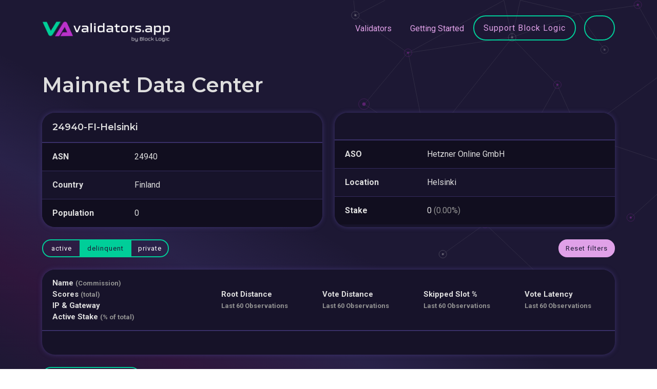

--- FILE ---
content_type: text/html; charset=utf-8
request_url: https://www.validators.app/data-centers/24940-FI-Helsinki?filter_by%5B%5D=delinquent&locale=en&network=mainnet
body_size: 3838
content:
<!DOCTYPE html>
<html>
  <head>
    <title>Solana Validators | www.validators.app</title>
    <meta name="csrf-param" content="authenticity_token" />
<meta name="csrf-token" content="hKYuPQS5riIOi9vGfXFsjlZjLlLi1YgXN08rMFDt9LV0xWObB6XBK9RBpHhGw-J2Gk4kcABpfFX7Qdxt0SVTFQ" />
    
    <meta name="viewport" content="width=device-width, initial-scale=1.0">


    <!-- Bootstrap CSS -->
    <link href="https://cdn.jsdelivr.net/npm/bootstrap@5.0.2/dist/css/bootstrap.min.css"
          rel="stylesheet"
          integrity="sha384-EVSTQN3/azprG1Anm3QDgpJLIm9Nao0Yz1ztcQTwFspd3yD65VohhpuuCOmLASjC"
          crossorigin="anonymous">

    <!-- Fonts -->
    <link rel="preconnect" href="https://fonts.googleapis.com">
    <link rel="preconnect" href="https://fonts.gstatic.com" crossorigin>
    <link href="https://fonts.googleapis.com/css2?family=Montserrat:wght@400;600;700&family=Roboto:wght@400;700&family=Vujahday+Script&display=swap" rel="stylesheet">

    <link rel="stylesheet" media="all" href="/assets/application-5fddd3095d60a07b6631817e795503b03a319c1b10c02f2ee5399260dd002380.css" data-turbolinks-track="reload" />
    <script src="/packs/js/application-8a030b9f849a189d61b3.js" data-turbolinks-track="reload"></script>

    <link rel="shortcut icon" type="image/x-icon" href="/assets/favicon-f692c07301d4075b3468e80aacd6f1081a48fc04fe99fb3d6abff0300d290e4a.ico" />

    <script src="https://cdn.jsdelivr.net/npm/chart.js@3.9.1"></script>

    <script>
      window.api_authorization='gipjEQrcX2hausse4e5o3iC6'
      window.google_maps_api_key='AIzaSyAd8FytLjpeQ5dneatFqCM6aOf6-zn-DZc'
    </script>

  </head>

  <body>
    <div class="background-color"></div>
    <div class="background-image"></div>
    <script src="/packs/js/navigations/validator_searcher_bar-052b26f91855204f1f81.js"></script>
<script src="/packs/js/navigations/validator_searcher_btn-292794aa9e8dcec67f21.js"></script>

<header>
  <nav class="navbar navbar-expand-lg">
    <div class="container">
      <a title="Go to Home Page" class="navbar-brand" data-turbolinks="false" href="https://www.validators.app/?locale=en&amp;network=mainnet">
        <img alt="Link to Home Page" src="/assets/VA-White-min-561fbca4edf3053b511b9c18eb41b84849e7024de511e2014a68f99e547042dd.png" />
</a>
      <button class="navbar-toggler" type="button" data-bs-toggle="collapse" data-bs-target="#navbarText" aria-controls="navbarText" aria-expanded="false" aria-label="Toggle navigation">
        <span class="navbar-toggler-icon"></span>
        <span class="navbar-toggler-icon"></span>
        <span class="navbar-toggler-icon"></span>
      </button>

      <div class="collapse navbar-collapse" id="navbarText">
        <ul class="navbar-nav ms-auto">
          <li class="nav-item">
            <a class="nav-link" data-turbolinks="false" href="/validators?locale=en&amp;network=mainnet">Validators</a>
          </li>
          <li class="nav-item">
            <a class="nav-link" data-turbolinks="false" href="/faq?locale=en&amp;network=mainnet">Getting Started</a>
          </li>
          <li class="nav-item">
            <a class="btn btn-lg btn-secondary" data-turbolinks="false" href="/validators/DDnAqxJVFo2GVTujibHt5cjevHMSE9bo8HJaydHoshdp?locale=en&amp;network=mainnet">Support Block Logic</a>
          </li>
          <div id="validator-searcher-btn"></div>
        </ul>
      </div>
    </div>
  </nav>

  <div class="container">
    <div id="validator-searcher-bar"></div>
  </div>
</header>


    <main class="container">
      <div>
</div>

      <h1 class="page-header">Mainnet Data Center</h1>

<div class="row">
  <div class="col-md-6 mb-4">
    <div class="card h-100">
      <table class='table mb-0'>
        <thead>
          <tr>
            <th colspan="2">
              <h2 class="h6 mb-0">
                  24940-FI-Helsinki
              </h2>
            </th>
          </tr>
        </thead>
        <tbody>
        <tr>
          <td class="column-lg"><strong>ASN</strong></td>
          <td>24940</td>
        </tr>
        <tr>
          <td><strong>Country</strong></td>
          <td>Finland</td>
        </tr>
        <tr>
          <td><strong>Population</strong></td>
          <td>0</td>
        </tr>
        </tbody>
      </table>
    </div>
  </div>

  <div class="col-md-6 mb-4">
    <div class="card h-100">
      <table class='table mb-0'>
        <thead>
        <tr>
          <th colspan="2">&nbsp;</th>
        </tr>
        </thead>
        <tbody>
          <tr>
            <td class="column-lg"><strong>ASO</strong></td>
            <td>Hetzner Online GmbH</td>
          </tr>
          <tr>
            <td><strong>Location</strong></td>
            <td>
              Helsinki
            </td>
          </tr>
          <tr>
            <td><strong>Stake</strong></td>
            <td>
              0
              <span class="text-muted">
                (0.00%)
              </span>
            </td>
          </tr>
        </tbody>
      </table>
    </div>
  </div>
</div>

<div class="d-flex justify-content-between flex-wrap gap-3 mb-4">
  <div class="btn-group btn-group-xs btn-group-toggle">
  <a class="btn btn-sm btn-secondary " href="https://www.validators.app/data-centers/24940-FI-Helsinki?filter_by%5B%5D=delinquent&amp;filter_by%5B%5D=active&amp;locale=en&amp;network=mainnet">active</a>
  <a class="btn btn-sm btn-secondary active" href="https://www.validators.app/data-centers/24940-FI-Helsinki?locale=en&amp;network=mainnet">delinquent</a>
    <a class="btn btn-sm btn-secondary " href="https://www.validators.app/data-centers/24940-FI-Helsinki?filter_by%5B%5D=delinquent&amp;filter_by%5B%5D=private&amp;locale=en&amp;network=mainnet">private</a>
</div>


    <a class="btn btn-sm btn-tertiary" href="https://www.validators.app/data-centers/24940-FI-Helsinki?locale=en&amp;network=mainnet">Reset filters</a>
</div>

<div class="card mb-4">
  <script src="/packs/js/validators/components/validator_score_modal-07f2856619eb03bb7b4e.js"></script>

<table class='table table-block-sm validators-table'>
  <thead>
  <tr>
    <th class="column-info">
      <div class="column-info-row">
        <div class="column-info-name">
          Name <small class="text-muted">(Commission)</small>
          <i class="fa-solid fa-circle-info font-size-xs text-muted ms-1"
             data-bs-toggle="tooltip"
             data-bs-placement="top"
             title="Commission is the percent of network rewards earned by a validator that are deposited into the validator&#39;s vote account.">
          </i>
          <br />
          Scores <small class="text-muted">(total)</small>
          <i class="fa-solid fa-circle-info font-size-xs text-muted ms-1"
             data-bs-toggle="tooltip"
             data-bs-placement="top"
             title="Our score system.">
          </i>
          <br />
            IP & Gateway
            <br />
          Active Stake <small class="text-muted">(% of total)</small>
          <i class="fa-solid fa-circle-info font-size-xs text-muted ms-1"
              data-bs-toggle="tooltip"
              data-bs-placement="top"
              title="Stake from active validator(s).">
          </i>
        </div>
      </div>
    </th>


    <th class='column-chart py-3'>
      Root Distance
      <i class="fa-solid fa-circle-info font-size-xs text-muted ms-1"
         data-bs-toggle="tooltip"
         data-bs-placement="top"
         title="Root distance measures the median &amp; average distance in block height between the validator and the tower&#39;s highest block. Smaller numbers mean that the validator is near the top of the tower.">
      </i>
      <br />
      <small class="text-muted">Last 60 Observations</small>
    </th>

    <th class='column-chart py-3'>
      Vote Distance
      <i class="fa-solid fa-circle-info font-size-xs text-muted ms-1"
         data-bs-toggle="tooltip"
         data-bs-placement="top"
         title="Vote distance is very similar to the Root Distance. Lower numbers mean that the node is voting near the front of the group.">
      </i>
      <br />
      <small class="text-muted">Last 60 Observations</small>
    </th>

    <th class='column-chart py-3'>
      Skipped Slot&nbsp;&percnt;
      <i class="fa-solid fa-circle-info font-size-xs text-muted ms-1"
         data-bs-toggle="tooltip"
         data-bs-placement="top"
         title="Skipped slot measures the percent of the time that a leader fails to produce a block during their allocated slots. A lower number means that the leader is making blocks at a very high rate.">
      </i>
      <br />
      <small class="text-muted">Last 60 Observations</small>
    </th>

    <th class='column-chart py-3'>
      Vote Latency
      <i class="fa-solid fa-circle-info font-size-xs text-muted ms-1"
         data-bs-toggle="tooltip"
         data-bs-placement="top"
         title="Vote latency shows the average number of slots a validator needs to confirm a block. A lower number means that the validator is confirming blocks at a very high rate.">
      </i>
      <br />
      <small class="text-muted">Last 60 Observations</small>
    </th>
  </tr>
  </thead>

  <tbody>
  </tbody>
</table>

<div id="validator-score-modal" validator=""></div>

  <div class="card-footer">
    
  </div>
</div>

<a class="btn btn-sm btn-secondary" data-turbolinks="false" href="https://www.validators.app/data-centers?locale=en&amp;network=mainnet">Back to All Data Centers</a>

    </main>

    <script src="/packs/js/navigations/network_buttons-a91b07f24da8b74e5c7e.js"></script>

<footer>
    <div class="container">
      <div class="alert alert-info" role="alert">
        This site uses cookies. See our <a href='/cookie-policy'>Cookie Policy</a> for details.
        <a class="float-end" rel="nofollow" data-method="post" href="/saw_cookie_notice?locale=en&amp;network=mainnet">OK</a>
      </div>
    </div>

  <nav class="container">
    <hr class="footer-separator"/>

    <div class="d-inline-block d-lg-flex justify-content-between">
      <div class="footer-category">
        <div class="footer-item"><a href="/validators?locale=en&amp;network=mainnet">Validators</a></div>
        <div class="footer-item"><a data-turbolinks="false" href="/commission-changes?locale=en&amp;network=mainnet">Commission Changes</a></div>
        <div class="footer-item"><a data-turbolinks="false" href="/authorities-changes?locale=en&amp;network=mainnet">Authorities Changes</a></div>
        <div class="footer-item"><a data-turbolinks="false" href="https://www.validators.app/data-centers?locale=en&amp;network=mainnet">Data Centers</a></div>
        <div class="footer-item"><a data-turbolinks="false" href="/ping-thing?locale=en&amp;network=mainnet">Ping Thing</a></div>
      </div>
      <div class="footer-category">
        <div class="footer-item"><a href="/stake-explorer?locale=en&amp;network=mainnet">Stake Explorer</a></div>
        <div class="footer-item"><a data-turbolinks="false" href="/stake-pools?locale=en&amp;network=mainnet">Stake Pools</a></div>
        <div class="footer-item"><a data-turbolinks="false" href="/sol-prices?locale=en&amp;network=mainnet">Sol Prices</a></div>
        <div class="footer-item"><a href="/log-deep-dives?locale=en&amp;network=mainnet">Log Deep Dives</a></div>
        <div class="footer-item"><a data-turbolinks="false" href="/yellowstone-shield?locale=en&amp;network=mainnet">Yellowstone Shield</a></div>
      </div>
      <div class="footer-category">
        <div class="footer-item"><a href="/cookie-policy?locale=en&amp;network=mainnet">Cookie Policy</a></div>
        <div class="footer-item"><a href="/privacy-policy?locale=en&amp;network=mainnet">Privacy Policy</a></div>
        <div class="footer-item"><a href="/terms-of-use?locale=en&amp;network=mainnet">Terms of use</a></div>
        <div class="footer-item"><a href="/contact-us?locale=en&amp;network=mainnet">Contact us</a></div>
        <div class="footer-item"><a href="/opt-out-requests/new?locale=en&amp;network=mainnet">Opt Out</a></div>
      </div>
      <div class="footer-category">
        <div class="footer-item"><a href="/api-documentation?locale=en&amp;network=mainnet">API Docs</a></div>
        <div class="footer-item"><a href="/faq?locale=en&amp;network=mainnet">FAQ</a></div>
          <div class="footer-item"><a href="/users/sign_in?locale=en&amp;network=mainnet">Log In</a></div>
          <div class="footer-item"><a href="/users/sign_up?locale=en&amp;network=mainnet">Sign Up</a></div>
      </div>
      <div class="footer-category">
        <div id="network-buttons"></div>
      </div>
    </div>
  </nav>

  <div class="container">
    <div class="footer-disclaimer">
      <hr class="footer-separator"/>
      Block Logic, LLC ("BLOCK LOGIC") is the operator of this website. BLOCK LOGIC PROVIDES THE DATA HEREIN ON AN “AS IS”
      BASIS WITH NO WARRANTIES, AND HEREBY DISCLAIMS ALL WARRANTIES, WHETHER EXPRESS, IMPLIED OR STATUTORY, INCLUDING
      THE IMPLIED WARRANTIES OF MERCHANTABILITY, QUALITY, AND FITNESS FOR A PARTICULAR PURPOSE, TITLE, AND NONINFRINGEMENT,
      AND ANY WARRANTIES ARISING FROM A COURSE OF DEALING, COURSE OF PERFORMANCE, TRADE USAGE, OR TRADE PRACTICE. BLOCK LOGIC
      DOES NOT WARRANT THAT THE DATA WILL BE ERROR-FREE OR THAT ANY ERRORS WILL BE CORRECTED. ALL INFORMATION SHOULD
      BE INDEPENDENTLY VERIFIED BEFORE MAKING AN INVESTMENT OR DELEGATION DECISION.
    </div>

    <p>
      RPC Services powered by
      <a target="_blank" href="https://triton.one/">
        <img height="18" class="" src="/assets/triton-logo-29ea03c658040006e4ee1ff881eb9ed995f7bc0379d0bd1de8ca54c508f4663d.svg" />
</a>    </p>

    <div class="footer-copyright d-flex justify-content-between flex-wrap gap-3">
      <div>
        &copy; 2019-2026
        Validators.app provides tools for the Solana validator community.
      </div>
      <div>
        app02-prod.validators.app
      </div>
    </div>
  </div>
</footer>


    <!-- JavaScript files for Boostrap. See https://getbootstrap.com/ -->
    <script src="https://cdn.jsdelivr.net/npm/@popperjs/core@2.9.2/dist/umd/popper.min.js" integrity="sha384-IQsoLXl5PILFhosVNubq5LC7Qb9DXgDA9i+tQ8Zj3iwWAwPtgFTxbJ8NT4GN1R8p" crossorigin="anonymous"></script>
    <script src="https://cdn.jsdelivr.net/npm/bootstrap@5.0.2/dist/js/bootstrap.min.js" integrity="sha384-cVKIPhGWiC2Al4u+LWgxfKTRIcfu0JTxR+EQDz/bgldoEyl4H0zUF0QKbrJ0EcQF" crossorigin="anonymous"></script>
  <script defer src="https://static.cloudflareinsights.com/beacon.min.js/vcd15cbe7772f49c399c6a5babf22c1241717689176015" integrity="sha512-ZpsOmlRQV6y907TI0dKBHq9Md29nnaEIPlkf84rnaERnq6zvWvPUqr2ft8M1aS28oN72PdrCzSjY4U6VaAw1EQ==" data-cf-beacon='{"version":"2024.11.0","token":"21ddd5ebbaf94329b00e5d7ed3ea2649","server_timing":{"name":{"cfCacheStatus":true,"cfEdge":true,"cfExtPri":true,"cfL4":true,"cfOrigin":true,"cfSpeedBrain":true},"location_startswith":null}}' crossorigin="anonymous"></script>
</body>
</html>


--- FILE ---
content_type: application/javascript
request_url: https://www.validators.app/packs/js/navigations/network_buttons-a91b07f24da8b74e5c7e.js
body_size: 52655
content:
/*! For license information please see network_buttons-a91b07f24da8b74e5c7e.js.LICENSE.txt */
!function(t){var e={};function n(r){if(e[r])return e[r].exports;var o=e[r]={i:r,l:!1,exports:{}};return t[r].call(o.exports,o,o.exports,n),o.l=!0,o.exports}n.m=t,n.c=e,n.d=function(t,e,r){n.o(t,e)||Object.defineProperty(t,e,{enumerable:!0,get:r})},n.r=function(t){"undefined"!==typeof Symbol&&Symbol.toStringTag&&Object.defineProperty(t,Symbol.toStringTag,{value:"Module"}),Object.defineProperty(t,"__esModule",{value:!0})},n.t=function(t,e){if(1&e&&(t=n(t)),8&e)return t;if(4&e&&"object"===typeof t&&t&&t.__esModule)return t;var r=Object.create(null);if(n.r(r),Object.defineProperty(r,"default",{enumerable:!0,value:t}),2&e&&"string"!=typeof t)for(var o in t)n.d(r,o,function(e){return t[e]}.bind(null,o));return r},n.n=function(t){var e=t&&t.__esModule?function(){return t.default}:function(){return t};return n.d(e,"a",e),e},n.o=function(t,e){return Object.prototype.hasOwnProperty.call(t,e)},n.p="/packs/",n(n.s=376)}({12:function(t,e,n){"use strict";n.r(e),function(t,r){function o(t){return o="function"==typeof Symbol&&"symbol"==typeof Symbol.iterator?function(t){return typeof t}:function(t){return t&&"function"==typeof Symbol&&t.constructor===Symbol&&t!==Symbol.prototype?"symbol":typeof t},o(t)}n.d(e,"EffectScope",(function(){return vn})),n.d(e,"computed",(function(){return he})),n.d(e,"customRef",(function(){return ae})),n.d(e,"default",(function(){return vo})),n.d(e,"defineAsyncComponent",(function(){return dr})),n.d(e,"defineComponent",(function(){return Tr})),n.d(e,"del",(function(){return Ht})),n.d(e,"effectScope",(function(){return hn})),n.d(e,"getCurrentInstance",(function(){return mt})),n.d(e,"getCurrentScope",(function(){return mn})),n.d(e,"h",(function(){return Wn})),n.d(e,"inject",(function(){return qn})),n.d(e,"isProxy",(function(){return qt})),n.d(e,"isReactive",(function(){return Gt})),n.d(e,"isReadonly",(function(){return Jt})),n.d(e,"isRef",(function(){return Yt})),n.d(e,"isShallow",(function(){return Kt})),n.d(e,"markRaw",(function(){return Zt})),n.d(e,"mergeDefaults",(function(){return rn})),n.d(e,"nextTick",(function(){return ur})),n.d(e,"onActivated",(function(){return br})),n.d(e,"onBeforeMount",(function(){return vr})),n.d(e,"onBeforeUnmount",(function(){return yr})),n.d(e,"onBeforeUpdate",(function(){return mr})),n.d(e,"onDeactivated",(function(){return wr})),n.d(e,"onErrorCaptured",(function(){return Or})),n.d(e,"onMounted",(function(){return hr})),n.d(e,"onRenderTracked",(function(){return kr})),n.d(e,"onRenderTriggered",(function(){return xr})),n.d(e,"onScopeDispose",(function(){return gn})),n.d(e,"onServerPrefetch",(function(){return $r})),n.d(e,"onUnmounted",(function(){return _r})),n.d(e,"onUpdated",(function(){return gr})),n.d(e,"provide",(function(){return Kn})),n.d(e,"proxyRefs",(function(){return oe})),n.d(e,"reactive",(function(){return Bt})),n.d(e,"readonly",(function(){return fe})),n.d(e,"ref",(function(){return Qt})),n.d(e,"set",(function(){return Ft})),n.d(e,"shallowReactive",(function(){return Vt})),n.d(e,"shallowReadonly",(function(){return ve})),n.d(e,"shallowRef",(function(){return te})),n.d(e,"toRaw",(function(){return Wt})),n.d(e,"toRef",(function(){return se})),n.d(e,"toRefs",(function(){return ce})),n.d(e,"triggerRef",(function(){return ne})),n.d(e,"unref",(function(){return re})),n.d(e,"useAttrs",(function(){return tn})),n.d(e,"useCssModule",(function(){return lr})),n.d(e,"useCssVars",(function(){return fr})),n.d(e,"useListeners",(function(){return en})),n.d(e,"useSlots",(function(){return Qe})),n.d(e,"version",(function(){return Sr})),n.d(e,"watch",(function(){return zn})),n.d(e,"watchEffect",(function(){return Hn})),n.d(e,"watchPostEffect",(function(){return Un})),n.d(e,"watchSyncEffect",(function(){return Bn}));var i=Object.freeze({}),a=Array.isArray;function c(t){return void 0===t||null===t}function s(t){return void 0!==t&&null!==t}function u(t){return!0===t}function l(t){return"string"===typeof t||"number"===typeof t||"symbol"===o(t)||"boolean"===typeof t}function f(t){return"function"===typeof t}function d(t){return null!==t&&"object"===o(t)}var p=Object.prototype.toString;function v(t){return"[object Object]"===p.call(t)}function h(t){return"[object RegExp]"===p.call(t)}function m(t){var e=parseFloat(String(t));return e>=0&&Math.floor(e)===e&&isFinite(t)}function g(t){return s(t)&&"function"===typeof t.then&&"function"===typeof t.catch}function y(t){return null==t?"":Array.isArray(t)||v(t)&&t.toString===p?JSON.stringify(t,_,2):String(t)}function _(t,e){return e&&e.__v_isRef?e.value:e}function b(t){var e=parseFloat(t);return isNaN(e)?t:e}function w(t,e){for(var n=Object.create(null),r=t.split(","),o=0;o<r.length;o++)n[r[o]]=!0;return e?function(t){return n[t.toLowerCase()]}:function(t){return n[t]}}var $=w("slot,component",!0),k=w("key,ref,slot,slot-scope,is");function x(t,e){var n=t.length;if(n){if(e===t[n-1])return void(t.length=n-1);var r=t.indexOf(e);if(r>-1)return t.splice(r,1)}}var C=Object.prototype.hasOwnProperty;function O(t,e){return C.call(t,e)}function S(t){var e=Object.create(null);return function(n){return e[n]||(e[n]=t(n))}}var T=/-(\w)/g,j=S((function(t){return t.replace(T,(function(t,e){return e?e.toUpperCase():""}))})),A=S((function(t){return t.charAt(0).toUpperCase()+t.slice(1)})),E=/\B([A-Z])/g,M=S((function(t){return t.replace(E,"-$1").toLowerCase()}));var P=Function.prototype.bind?function(t,e){return t.bind(e)}:function(t,e){function n(n){var r=arguments.length;return r?r>1?t.apply(e,arguments):t.call(e,n):t.call(e)}return n._length=t.length,n};function N(t,e){e=e||0;for(var n=t.length-e,r=new Array(n);n--;)r[n]=t[n+e];return r}function L(t,e){for(var n in e)t[n]=e[n];return t}function I(t){for(var e={},n=0;n<t.length;n++)t[n]&&L(e,t[n]);return e}function D(t,e,n){}var R=function(t,e,n){return!1},F=function(t){return t};function H(t,e){if(t===e)return!0;var n=d(t),r=d(e);if(!n||!r)return!n&&!r&&String(t)===String(e);try{var o=Array.isArray(t),i=Array.isArray(e);if(o&&i)return t.length===e.length&&t.every((function(t,n){return H(t,e[n])}));if(t instanceof Date&&e instanceof Date)return t.getTime()===e.getTime();if(o||i)return!1;var a=Object.keys(t),c=Object.keys(e);return a.length===c.length&&a.every((function(n){return H(t[n],e[n])}))}catch(s){return!1}}function U(t,e){for(var n=0;n<t.length;n++)if(H(t[n],e))return n;return-1}function B(t){var e=!1;return function(){e||(e=!0,t.apply(this,arguments))}}function V(t,e){return t===e?0===t&&1/t!==1/e:t===t||e===e}var z="data-server-rendered",G=["component","directive","filter"],K=["beforeCreate","created","beforeMount","mounted","beforeUpdate","updated","beforeDestroy","destroyed","activated","deactivated","errorCaptured","serverPrefetch","renderTracked","renderTriggered"],J={optionMergeStrategies:Object.create(null),silent:!1,productionTip:!1,devtools:!1,performance:!1,errorHandler:null,warnHandler:null,ignoredElements:[],keyCodes:Object.create(null),isReservedTag:R,isReservedAttr:R,isUnknownElement:R,getTagNamespace:D,parsePlatformTagName:F,mustUseProp:R,async:!0,_lifecycleHooks:K},q=/a-zA-Z\u00B7\u00C0-\u00D6\u00D8-\u00F6\u00F8-\u037D\u037F-\u1FFF\u200C-\u200D\u203F-\u2040\u2070-\u218F\u2C00-\u2FEF\u3001-\uD7FF\uF900-\uFDCF\uFDF0-\uFFFD/;function W(t){var e=(t+"").charCodeAt(0);return 36===e||95===e}function Z(t,e,n,r){Object.defineProperty(t,e,{value:n,enumerable:!!r,writable:!0,configurable:!0})}var X=new RegExp("[^".concat(q.source,".$_\\d]"));var Y="__proto__"in{},Q="undefined"!==typeof window,tt=Q&&window.navigator.userAgent.toLowerCase(),et=tt&&/msie|trident/.test(tt),nt=tt&&tt.indexOf("msie 9.0")>0,rt=tt&&tt.indexOf("edge/")>0;tt&&tt.indexOf("android");var ot=tt&&/iphone|ipad|ipod|ios/.test(tt);tt&&/chrome\/\d+/.test(tt),tt&&/phantomjs/.test(tt);var it,at=tt&&tt.match(/firefox\/(\d+)/),ct={}.watch,st=!1;if(Q)try{var ut={};Object.defineProperty(ut,"passive",{get:function(){st=!0}}),window.addEventListener("test-passive",null,ut)}catch(uu){}var lt=function(){return void 0===it&&(it=!Q&&"undefined"!==typeof t&&(t.process&&"server"===t.process.env.VUE_ENV)),it},ft=Q&&window.__VUE_DEVTOOLS_GLOBAL_HOOK__;function dt(t){return"function"===typeof t&&/native code/.test(t.toString())}var pt,vt="undefined"!==typeof Symbol&&dt(Symbol)&&"undefined"!==typeof Reflect&&dt(Reflect.ownKeys);pt="undefined"!==typeof Set&&dt(Set)?Set:function(){function t(){this.set=Object.create(null)}return t.prototype.has=function(t){return!0===this.set[t]},t.prototype.add=function(t){this.set[t]=!0},t.prototype.clear=function(){this.set=Object.create(null)},t}();var ht=null;function mt(){return ht&&{proxy:ht}}function gt(t){void 0===t&&(t=null),t||ht&&ht._scope.off(),ht=t,t&&t._scope.on()}var yt=function(){function t(t,e,n,r,o,i,a,c){this.tag=t,this.data=e,this.children=n,this.text=r,this.elm=o,this.ns=void 0,this.context=i,this.fnContext=void 0,this.fnOptions=void 0,this.fnScopeId=void 0,this.key=e&&e.key,this.componentOptions=a,this.componentInstance=void 0,this.parent=void 0,this.raw=!1,this.isStatic=!1,this.isRootInsert=!0,this.isComment=!1,this.isCloned=!1,this.isOnce=!1,this.asyncFactory=c,this.asyncMeta=void 0,this.isAsyncPlaceholder=!1}return Object.defineProperty(t.prototype,"child",{get:function(){return this.componentInstance},enumerable:!1,configurable:!0}),t}(),_t=function(t){void 0===t&&(t="");var e=new yt;return e.text=t,e.isComment=!0,e};function bt(t){return new yt(void 0,void 0,void 0,String(t))}function wt(t){var e=new yt(t.tag,t.data,t.children&&t.children.slice(),t.text,t.elm,t.context,t.componentOptions,t.asyncFactory);return e.ns=t.ns,e.isStatic=t.isStatic,e.key=t.key,e.isComment=t.isComment,e.fnContext=t.fnContext,e.fnOptions=t.fnOptions,e.fnScopeId=t.fnScopeId,e.asyncMeta=t.asyncMeta,e.isCloned=!0,e}"function"===typeof SuppressedError&&SuppressedError;var $t=0,kt=[],xt=function(){for(var t=0;t<kt.length;t++){var e=kt[t];e.subs=e.subs.filter((function(t){return t})),e._pending=!1}kt.length=0},Ct=function(){function t(){this._pending=!1,this.id=$t++,this.subs=[]}return t.prototype.addSub=function(t){this.subs.push(t)},t.prototype.removeSub=function(t){this.subs[this.subs.indexOf(t)]=null,this._pending||(this._pending=!0,kt.push(this))},t.prototype.depend=function(e){t.target&&t.target.addDep(this)},t.prototype.notify=function(t){var e=this.subs.filter((function(t){return t}));for(var n=0,r=e.length;n<r;n++){0,e[n].update()}},t}();Ct.target=null;var Ot=[];function St(t){Ot.push(t),Ct.target=t}function Tt(){Ot.pop(),Ct.target=Ot[Ot.length-1]}var jt=Array.prototype,At=Object.create(jt);["push","pop","shift","unshift","splice","sort","reverse"].forEach((function(t){var e=jt[t];Z(At,t,(function(){for(var n=[],r=0;r<arguments.length;r++)n[r]=arguments[r];var o,i=e.apply(this,n),a=this.__ob__;switch(t){case"push":case"unshift":o=n;break;case"splice":o=n.slice(2)}return o&&a.observeArray(o),a.dep.notify(),i}))}));var Et=Object.getOwnPropertyNames(At),Mt={},Pt=!0;function Nt(t){Pt=t}var Lt={notify:D,depend:D,addSub:D,removeSub:D},It=function(){function t(t,e,n){if(void 0===e&&(e=!1),void 0===n&&(n=!1),this.value=t,this.shallow=e,this.mock=n,this.dep=n?Lt:new Ct,this.vmCount=0,Z(t,"__ob__",this),a(t)){if(!n)if(Y)t.__proto__=At;else for(var r=0,o=Et.length;r<o;r++){Z(t,c=Et[r],At[c])}e||this.observeArray(t)}else{var i=Object.keys(t);for(r=0;r<i.length;r++){var c;Rt(t,c=i[r],Mt,void 0,e,n)}}}return t.prototype.observeArray=function(t){for(var e=0,n=t.length;e<n;e++)Dt(t[e],!1,this.mock)},t}();function Dt(t,e,n){return t&&O(t,"__ob__")&&t.__ob__ instanceof It?t.__ob__:!Pt||!n&&lt()||!a(t)&&!v(t)||!Object.isExtensible(t)||t.__v_skip||Yt(t)||t instanceof yt?void 0:new It(t,e,n)}function Rt(t,e,n,r,o,i,c){void 0===c&&(c=!1);var s=new Ct,u=Object.getOwnPropertyDescriptor(t,e);if(!u||!1!==u.configurable){var l=u&&u.get,f=u&&u.set;l&&!f||n!==Mt&&2!==arguments.length||(n=t[e]);var d=o?n&&n.__ob__:Dt(n,!1,i);return Object.defineProperty(t,e,{enumerable:!0,configurable:!0,get:function(){var e=l?l.call(t):n;return Ct.target&&(s.depend(),d&&(d.dep.depend(),a(e)&&Ut(e))),Yt(e)&&!o?e.value:e},set:function(e){var r=l?l.call(t):n;if(V(r,e)){if(f)f.call(t,e);else{if(l)return;if(!o&&Yt(r)&&!Yt(e))return void(r.value=e);n=e}d=o?e&&e.__ob__:Dt(e,!1,i),s.notify()}}}),s}}function Ft(t,e,n){if(!Jt(t)){var r=t.__ob__;return a(t)&&m(e)?(t.length=Math.max(t.length,e),t.splice(e,1,n),r&&!r.shallow&&r.mock&&Dt(n,!1,!0),n):e in t&&!(e in Object.prototype)?(t[e]=n,n):t._isVue||r&&r.vmCount?n:r?(Rt(r.value,e,n,void 0,r.shallow,r.mock),r.dep.notify(),n):(t[e]=n,n)}}function Ht(t,e){if(a(t)&&m(e))t.splice(e,1);else{var n=t.__ob__;t._isVue||n&&n.vmCount||Jt(t)||O(t,e)&&(delete t[e],n&&n.dep.notify())}}function Ut(t){for(var e=void 0,n=0,r=t.length;n<r;n++)(e=t[n])&&e.__ob__&&e.__ob__.dep.depend(),a(e)&&Ut(e)}function Bt(t){return zt(t,!1),t}function Vt(t){return zt(t,!0),Z(t,"__v_isShallow",!0),t}function zt(t,e){if(!Jt(t)){Dt(t,e,lt());0}}function Gt(t){return Jt(t)?Gt(t.__v_raw):!(!t||!t.__ob__)}function Kt(t){return!(!t||!t.__v_isShallow)}function Jt(t){return!(!t||!t.__v_isReadonly)}function qt(t){return Gt(t)||Jt(t)}function Wt(t){var e=t&&t.__v_raw;return e?Wt(e):t}function Zt(t){return Object.isExtensible(t)&&Z(t,"__v_skip",!0),t}var Xt="__v_isRef";function Yt(t){return!(!t||!0!==t.__v_isRef)}function Qt(t){return ee(t,!1)}function te(t){return ee(t,!0)}function ee(t,e){if(Yt(t))return t;var n={};return Z(n,Xt,!0),Z(n,"__v_isShallow",e),Z(n,"dep",Rt(n,"value",t,null,e,lt())),n}function ne(t){t.dep&&t.dep.notify()}function re(t){return Yt(t)?t.value:t}function oe(t){if(Gt(t))return t;for(var e={},n=Object.keys(t),r=0;r<n.length;r++)ie(e,t,n[r]);return e}function ie(t,e,n){Object.defineProperty(t,n,{enumerable:!0,configurable:!0,get:function(){var t=e[n];if(Yt(t))return t.value;var r=t&&t.__ob__;return r&&r.dep.depend(),t},set:function(t){var r=e[n];Yt(r)&&!Yt(t)?r.value=t:e[n]=t}})}function ae(t){var e=new Ct,n=t((function(){e.depend()}),(function(){e.notify()})),r=n.get,o=n.set,i={get value(){return r()},set value(t){o(t)}};return Z(i,Xt,!0),i}function ce(t){var e=a(t)?new Array(t.length):{};for(var n in t)e[n]=se(t,n);return e}function se(t,e,n){var r=t[e];if(Yt(r))return r;var o={get value(){var r=t[e];return void 0===r?n:r},set value(n){t[e]=n}};return Z(o,Xt,!0),o}var ue="__v_rawToReadonly",le="__v_rawToShallowReadonly";function fe(t){return de(t,!1)}function de(t,e){if(!v(t))return t;if(Jt(t))return t;var n=e?le:ue,r=t[n];if(r)return r;var o=Object.create(Object.getPrototypeOf(t));Z(t,n,o),Z(o,"__v_isReadonly",!0),Z(o,"__v_raw",t),Yt(t)&&Z(o,Xt,!0),(e||Kt(t))&&Z(o,"__v_isShallow",!0);for(var i=Object.keys(t),a=0;a<i.length;a++)pe(o,t,i[a],e);return o}function pe(t,e,n,r){Object.defineProperty(t,n,{enumerable:!0,configurable:!0,get:function(){var t=e[n];return r||!v(t)?t:fe(t)},set:function(){}})}function ve(t){return de(t,!0)}function he(t,e){var n,r,o=f(t);o?(n=t,r=D):(n=t.get,r=t.set);var i=lt()?null:new Pr(ht,n,D,{lazy:!0});var a={effect:i,get value(){return i?(i.dirty&&i.evaluate(),Ct.target&&i.depend(),i.value):n()},set value(t){r(t)}};return Z(a,Xt,!0),Z(a,"__v_isReadonly",o),a}var me=S((function(t){var e="&"===t.charAt(0),n="~"===(t=e?t.slice(1):t).charAt(0),r="!"===(t=n?t.slice(1):t).charAt(0);return{name:t=r?t.slice(1):t,once:n,capture:r,passive:e}}));function ge(t,e){function n(){var t=n.fns;if(!a(t))return Xn(t,null,arguments,e,"v-on handler");for(var r=t.slice(),o=0;o<r.length;o++)Xn(r[o],null,arguments,e,"v-on handler")}return n.fns=t,n}function ye(t,e,n,r,o,i){var a,s,l,f;for(a in t)s=t[a],l=e[a],f=me(a),c(s)||(c(l)?(c(s.fns)&&(s=t[a]=ge(s,i)),u(f.once)&&(s=t[a]=o(f.name,s,f.capture)),n(f.name,s,f.capture,f.passive,f.params)):s!==l&&(l.fns=s,t[a]=l));for(a in e)c(t[a])&&r((f=me(a)).name,e[a],f.capture)}function _e(t,e,n){var r;t instanceof yt&&(t=t.data.hook||(t.data.hook={}));var o=t[e];function i(){n.apply(this,arguments),x(r.fns,i)}c(o)?r=ge([i]):s(o.fns)&&u(o.merged)?(r=o).fns.push(i):r=ge([o,i]),r.merged=!0,t[e]=r}function be(t,e,n,r,o){if(s(e)){if(O(e,n))return t[n]=e[n],o||delete e[n],!0;if(O(e,r))return t[n]=e[r],o||delete e[r],!0}return!1}function we(t){return l(t)?[bt(t)]:a(t)?ke(t):void 0}function $e(t){return s(t)&&s(t.text)&&!1===t.isComment}function ke(t,e){var n,r,o,i,f=[];for(n=0;n<t.length;n++)c(r=t[n])||"boolean"===typeof r||(i=f[o=f.length-1],a(r)?r.length>0&&($e((r=ke(r,"".concat(e||"","_").concat(n)))[0])&&$e(i)&&(f[o]=bt(i.text+r[0].text),r.shift()),f.push.apply(f,r)):l(r)?$e(i)?f[o]=bt(i.text+r):""!==r&&f.push(bt(r)):$e(r)&&$e(i)?f[o]=bt(i.text+r.text):(u(t._isVList)&&s(r.tag)&&c(r.key)&&s(e)&&(r.key="__vlist".concat(e,"_").concat(n,"__")),f.push(r)));return f}var xe=1,Ce=2;function Oe(t,e,n,r,o,i){return(a(n)||l(n))&&(o=r,r=n,n=void 0),u(i)&&(o=Ce),function(t,e,n,r,o){if(s(n)&&s(n.__ob__))return _t();s(n)&&s(n.is)&&(e=n.is);if(!e)return _t();0;a(r)&&f(r[0])&&((n=n||{}).scopedSlots={default:r[0]},r.length=0);o===Ce?r=we(r):o===xe&&(r=function(t){for(var e=0;e<t.length;e++)if(a(t[e]))return Array.prototype.concat.apply([],t);return t}(r));var i,c;if("string"===typeof e){var u=void 0;c=t.$vnode&&t.$vnode.ns||J.getTagNamespace(e),i=J.isReservedTag(e)?new yt(J.parsePlatformTagName(e),n,r,void 0,void 0,t):n&&n.pre||!s(u=co(t.$options,"components",e))?new yt(e,n,r,void 0,void 0,t):Xr(u,n,t,r,e)}else i=Xr(e,n,t,r);return a(i)?i:s(i)?(s(c)&&Se(i,c),s(n)&&function(t){d(t.style)&&Ar(t.style);d(t.class)&&Ar(t.class)}(n),i):_t()}(t,e,n,r,o)}function Se(t,e,n){if(t.ns=e,"foreignObject"===t.tag&&(e=void 0,n=!0),s(t.children))for(var r=0,o=t.children.length;r<o;r++){var i=t.children[r];s(i.tag)&&(c(i.ns)||u(n)&&"svg"!==i.tag)&&Se(i,e,n)}}function Te(t,e){var n,r,o,i,c=null;if(a(t)||"string"===typeof t)for(c=new Array(t.length),n=0,r=t.length;n<r;n++)c[n]=e(t[n],n);else if("number"===typeof t)for(c=new Array(t),n=0;n<t;n++)c[n]=e(n+1,n);else if(d(t))if(vt&&t[Symbol.iterator]){c=[];for(var u=t[Symbol.iterator](),l=u.next();!l.done;)c.push(e(l.value,c.length)),l=u.next()}else for(o=Object.keys(t),c=new Array(o.length),n=0,r=o.length;n<r;n++)i=o[n],c[n]=e(t[i],i,n);return s(c)||(c=[]),c._isVList=!0,c}function je(t,e,n,r){var o,i=this.$scopedSlots[t];i?(n=n||{},r&&(n=L(L({},r),n)),o=i(n)||(f(e)?e():e)):o=this.$slots[t]||(f(e)?e():e);var a=n&&n.slot;return a?this.$createElement("template",{slot:a},o):o}function Ae(t){return co(this.$options,"filters",t,!0)||F}function Ee(t,e){return a(t)?-1===t.indexOf(e):t!==e}function Me(t,e,n,r,o){var i=J.keyCodes[e]||n;return o&&r&&!J.keyCodes[e]?Ee(o,r):i?Ee(i,t):r?M(r)!==e:void 0===t}function Pe(t,e,n,r,o){if(n)if(d(n)){a(n)&&(n=I(n));var i=void 0,c=function(a){if("class"===a||"style"===a||k(a))i=t;else{var c=t.attrs&&t.attrs.type;i=r||J.mustUseProp(e,c,a)?t.domProps||(t.domProps={}):t.attrs||(t.attrs={})}var s=j(a),u=M(a);s in i||u in i||(i[a]=n[a],o&&((t.on||(t.on={}))["update:".concat(a)]=function(t){n[a]=t}))};for(var s in n)c(s)}else;return t}function Ne(t,e){var n=this._staticTrees||(this._staticTrees=[]),r=n[t];return r&&!e||Ie(r=n[t]=this.$options.staticRenderFns[t].call(this._renderProxy,this._c,this),"__static__".concat(t),!1),r}function Le(t,e,n){return Ie(t,"__once__".concat(e).concat(n?"_".concat(n):""),!0),t}function Ie(t,e,n){if(a(t))for(var r=0;r<t.length;r++)t[r]&&"string"!==typeof t[r]&&De(t[r],"".concat(e,"_").concat(r),n);else De(t,e,n)}function De(t,e,n){t.isStatic=!0,t.key=e,t.isOnce=n}function Re(t,e){if(e)if(v(e)){var n=t.on=t.on?L({},t.on):{};for(var r in e){var o=n[r],i=e[r];n[r]=o?[].concat(o,i):i}}else;return t}function Fe(t,e,n,r){e=e||{$stable:!n};for(var o=0;o<t.length;o++){var i=t[o];a(i)?Fe(i,e,n):i&&(i.proxy&&(i.fn.proxy=!0),e[i.key]=i.fn)}return r&&(e.$key=r),e}function He(t,e){for(var n=0;n<e.length;n+=2){var r=e[n];"string"===typeof r&&r&&(t[e[n]]=e[n+1])}return t}function Ue(t,e){return"string"===typeof t?e+t:t}function Be(t){t._o=Le,t._n=b,t._s=y,t._l=Te,t._t=je,t._q=H,t._i=U,t._m=Ne,t._f=Ae,t._k=Me,t._b=Pe,t._v=bt,t._e=_t,t._u=Fe,t._g=Re,t._d=He,t._p=Ue}function Ve(t,e){if(!t||!t.length)return{};for(var n={},r=0,o=t.length;r<o;r++){var i=t[r],a=i.data;if(a&&a.attrs&&a.attrs.slot&&delete a.attrs.slot,i.context!==e&&i.fnContext!==e||!a||null==a.slot)(n.default||(n.default=[])).push(i);else{var c=a.slot,s=n[c]||(n[c]=[]);"template"===i.tag?s.push.apply(s,i.children||[]):s.push(i)}}for(var u in n)n[u].every(ze)&&delete n[u];return n}function ze(t){return t.isComment&&!t.asyncFactory||" "===t.text}function Ge(t){return t.isComment&&t.asyncFactory}function Ke(t,e,n,r){var o,a=Object.keys(n).length>0,c=e?!!e.$stable:!a,s=e&&e.$key;if(e){if(e._normalized)return e._normalized;if(c&&r&&r!==i&&s===r.$key&&!a&&!r.$hasNormal)return r;for(var u in o={},e)e[u]&&"$"!==u[0]&&(o[u]=Je(t,n,u,e[u]))}else o={};for(var l in n)l in o||(o[l]=qe(n,l));return e&&Object.isExtensible(e)&&(e._normalized=o),Z(o,"$stable",c),Z(o,"$key",s),Z(o,"$hasNormal",a),o}function Je(t,e,n,r){var i=function(){var e=ht;gt(t);var n=arguments.length?r.apply(null,arguments):r({}),i=(n=n&&"object"===o(n)&&!a(n)?[n]:we(n))&&n[0];return gt(e),n&&(!i||1===n.length&&i.isComment&&!Ge(i))?void 0:n};return r.proxy&&Object.defineProperty(e,n,{get:i,enumerable:!0,configurable:!0}),i}function qe(t,e){return function(){return t[e]}}function We(t){return{get attrs(){if(!t._attrsProxy){var e=t._attrsProxy={};Z(e,"_v_attr_proxy",!0),Ze(e,t.$attrs,i,t,"$attrs")}return t._attrsProxy},get listeners(){t._listenersProxy||Ze(t._listenersProxy={},t.$listeners,i,t,"$listeners");return t._listenersProxy},get slots(){return function(t){t._slotsProxy||Ye(t._slotsProxy={},t.$scopedSlots);return t._slotsProxy}(t)},emit:P(t.$emit,t),expose:function(e){e&&Object.keys(e).forEach((function(n){return ie(t,e,n)}))}}}function Ze(t,e,n,r,o){var i=!1;for(var a in e)a in t?e[a]!==n[a]&&(i=!0):(i=!0,Xe(t,a,r,o));for(var a in t)a in e||(i=!0,delete t[a]);return i}function Xe(t,e,n,r){Object.defineProperty(t,e,{enumerable:!0,configurable:!0,get:function(){return n[r][e]}})}function Ye(t,e){for(var n in e)t[n]=e[n];for(var n in t)n in e||delete t[n]}function Qe(){return nn().slots}function tn(){return nn().attrs}function en(){return nn().listeners}function nn(){var t=ht;return t._setupContext||(t._setupContext=We(t))}function rn(t,e){var n=a(t)?t.reduce((function(t,e){return t[e]={},t}),{}):t;for(var r in e){var o=n[r];o?a(o)||f(o)?n[r]={type:o,default:e[r]}:o.default=e[r]:null===o&&(n[r]={default:e[r]})}return n}var on,an,cn=null;function sn(t,e){return(t.__esModule||vt&&"Module"===t[Symbol.toStringTag])&&(t=t.default),d(t)?e.extend(t):t}function un(t){if(a(t))for(var e=0;e<t.length;e++){var n=t[e];if(s(n)&&(s(n.componentOptions)||Ge(n)))return n}}function ln(t,e){on.$on(t,e)}function fn(t,e){on.$off(t,e)}function dn(t,e){var n=on;return function r(){null!==e.apply(null,arguments)&&n.$off(t,r)}}function pn(t,e,n){on=t,ye(e,n||{},ln,fn,dn,t),on=void 0}var vn=function(){function t(t){void 0===t&&(t=!1),this.detached=t,this.active=!0,this.effects=[],this.cleanups=[],this.parent=an,!t&&an&&(this.index=(an.scopes||(an.scopes=[])).push(this)-1)}return t.prototype.run=function(t){if(this.active){var e=an;try{return an=this,t()}finally{an=e}}else 0},t.prototype.on=function(){an=this},t.prototype.off=function(){an=this.parent},t.prototype.stop=function(t){if(this.active){var e=void 0,n=void 0;for(e=0,n=this.effects.length;e<n;e++)this.effects[e].teardown();for(e=0,n=this.cleanups.length;e<n;e++)this.cleanups[e]();if(this.scopes)for(e=0,n=this.scopes.length;e<n;e++)this.scopes[e].stop(!0);if(!this.detached&&this.parent&&!t){var r=this.parent.scopes.pop();r&&r!==this&&(this.parent.scopes[this.index]=r,r.index=this.index)}this.parent=void 0,this.active=!1}},t}();function hn(t){return new vn(t)}function mn(){return an}function gn(t){an&&an.cleanups.push(t)}var yn=null;function _n(t){var e=yn;return yn=t,function(){yn=e}}function bn(t){for(;t&&(t=t.$parent);)if(t._inactive)return!0;return!1}function wn(t,e){if(e){if(t._directInactive=!1,bn(t))return}else if(t._directInactive)return;if(t._inactive||null===t._inactive){t._inactive=!1;for(var n=0;n<t.$children.length;n++)wn(t.$children[n]);kn(t,"activated")}}function $n(t,e){if((!e||(t._directInactive=!0,!bn(t)))&&!t._inactive){t._inactive=!0;for(var n=0;n<t.$children.length;n++)$n(t.$children[n]);kn(t,"deactivated")}}function kn(t,e,n,r){void 0===r&&(r=!0),St();var o=ht,i=mn();r&&gt(t);var a=t.$options[e],c="".concat(e," hook");if(a)for(var s=0,u=a.length;s<u;s++)Xn(a[s],t,n||null,t,c);t._hasHookEvent&&t.$emit("hook:"+e),r&&(gt(o),i&&i.on()),Tt()}var xn=[],Cn=[],On={},Sn=!1,Tn=!1,jn=0;var An=0,En=Date.now;if(Q&&!et){var Mn=window.performance;Mn&&"function"===typeof Mn.now&&En()>document.createEvent("Event").timeStamp&&(En=function(){return Mn.now()})}var Pn=function(t,e){if(t.post){if(!e.post)return 1}else if(e.post)return-1;return t.id-e.id};function Nn(){var t,e;for(An=En(),Tn=!0,xn.sort(Pn),jn=0;jn<xn.length;jn++)(t=xn[jn]).before&&t.before(),e=t.id,On[e]=null,t.run();var n=Cn.slice(),r=xn.slice();jn=xn.length=Cn.length=0,On={},Sn=Tn=!1,function(t){for(var e=0;e<t.length;e++)t[e]._inactive=!0,wn(t[e],!0)}(n),function(t){var e=t.length;for(;e--;){var n=t[e],r=n.vm;r&&r._watcher===n&&r._isMounted&&!r._isDestroyed&&kn(r,"updated")}}(r),xt(),ft&&J.devtools&&ft.emit("flush")}function Ln(t){var e=t.id;if(null==On[e]&&(t!==Ct.target||!t.noRecurse)){if(On[e]=!0,Tn){for(var n=xn.length-1;n>jn&&xn[n].id>t.id;)n--;xn.splice(n+1,0,t)}else xn.push(t);Sn||(Sn=!0,ur(Nn))}}var In="watcher",Dn="".concat(In," callback"),Rn="".concat(In," getter"),Fn="".concat(In," cleanup");function Hn(t,e){return Gn(t,null,e)}function Un(t,e){return Gn(t,null,{flush:"post"})}function Bn(t,e){return Gn(t,null,{flush:"sync"})}var Vn={};function zn(t,e,n){return Gn(t,e,n)}function Gn(t,e,n){var r=void 0===n?i:n,o=r.immediate,c=r.deep,s=r.flush,u=void 0===s?"pre":s;r.onTrack,r.onTrigger;var l,d,p=ht,v=function(t,e,n){void 0===n&&(n=null);var r=Xn(t,null,n,p,e);return c&&r&&r.__ob__&&r.__ob__.dep.depend(),r},h=!1,m=!1;if(Yt(t)?(l=function(){return t.value},h=Kt(t)):Gt(t)?(l=function(){return t.__ob__.dep.depend(),t},c=!0):a(t)?(m=!0,h=t.some((function(t){return Gt(t)||Kt(t)})),l=function(){return t.map((function(t){return Yt(t)?t.value:Gt(t)?(t.__ob__.dep.depend(),Ar(t)):f(t)?v(t,Rn):void 0}))}):l=f(t)?e?function(){return v(t,Rn)}:function(){if(!p||!p._isDestroyed)return d&&d(),v(t,In,[y])}:D,e&&c){var g=l;l=function(){return Ar(g())}}var y=function(t){d=_.onStop=function(){v(t,Fn)}};if(lt())return y=D,e?o&&v(e,Dn,[l(),m?[]:void 0,y]):l(),D;var _=new Pr(ht,l,D,{lazy:!0});_.noRecurse=!e;var b=m?[]:Vn;return _.run=function(){if(_.active)if(e){var t=_.get();(c||h||(m?t.some((function(t,e){return V(t,b[e])})):V(t,b)))&&(d&&d(),v(e,Dn,[t,b===Vn?void 0:b,y]),b=t)}else _.get()},"sync"===u?_.update=_.run:"post"===u?(_.post=!0,_.update=function(){return Ln(_)}):_.update=function(){if(p&&p===ht&&!p._isMounted){var t=p._preWatchers||(p._preWatchers=[]);t.indexOf(_)<0&&t.push(_)}else Ln(_)},e?o?_.run():b=_.get():"post"===u&&p?p.$once("hook:mounted",(function(){return _.get()})):_.get(),function(){_.teardown()}}function Kn(t,e){ht&&(Jn(ht)[t]=e)}function Jn(t){var e=t._provided,n=t.$parent&&t.$parent._provided;return n===e?t._provided=Object.create(n):e}function qn(t,e,n){void 0===n&&(n=!1);var r=ht;if(r){var o=r.$parent&&r.$parent._provided;if(o&&t in o)return o[t];if(arguments.length>1)return n&&f(e)?e.call(r):e}else 0}function Wn(t,e,n){return Oe(ht,t,e,n,2,!0)}function Zn(t,e,n){St();try{if(e)for(var r=e;r=r.$parent;){var o=r.$options.errorCaptured;if(o)for(var i=0;i<o.length;i++)try{if(!1===o[i].call(r,t,e,n))return}catch(uu){Yn(uu,r,"errorCaptured hook")}}Yn(t,e,n)}finally{Tt()}}function Xn(t,e,n,r,o){var i;try{(i=n?t.apply(e,n):t.call(e))&&!i._isVue&&g(i)&&!i._handled&&(i.catch((function(t){return Zn(t,r,o+" (Promise/async)")})),i._handled=!0)}catch(uu){Zn(uu,r,o)}return i}function Yn(t,e,n){if(J.errorHandler)try{return J.errorHandler.call(null,t,e,n)}catch(uu){uu!==t&&Qn(uu,null,"config.errorHandler")}Qn(t,e,n)}function Qn(t,e,n){if(!Q||"undefined"===typeof console)throw t;console.error(t)}var tr,er=!1,nr=[],rr=!1;function or(){rr=!1;var t=nr.slice(0);nr.length=0;for(var e=0;e<t.length;e++)t[e]()}if("undefined"!==typeof Promise&&dt(Promise)){var ir=Promise.resolve();tr=function(){ir.then(or),ot&&setTimeout(D)},er=!0}else if(et||"undefined"===typeof MutationObserver||!dt(MutationObserver)&&"[object MutationObserverConstructor]"!==MutationObserver.toString())tr="undefined"!==typeof r&&dt(r)?function(){r(or)}:function(){setTimeout(or,0)};else{var ar=1,cr=new MutationObserver(or),sr=document.createTextNode(String(ar));cr.observe(sr,{characterData:!0}),tr=function(){ar=(ar+1)%2,sr.data=String(ar)},er=!0}function ur(t,e){var n;if(nr.push((function(){if(t)try{t.call(e)}catch(uu){Zn(uu,e,"nextTick")}else n&&n(e)})),rr||(rr=!0,tr()),!t&&"undefined"!==typeof Promise)return new Promise((function(t){n=t}))}function lr(t){if(void 0===t&&(t="$style"),!ht)return i;var e=ht[t];return e||i}function fr(t){if(Q){var e=ht;e&&Un((function(){var n=e.$el,r=t(e,e._setupProxy);if(n&&1===n.nodeType){var o=n.style;for(var i in r)o.setProperty("--".concat(i),r[i])}}))}}function dr(t){f(t)&&(t={loader:t});var e=t.loader,n=t.loadingComponent,r=t.errorComponent,o=t.delay,i=void 0===o?200:o,a=t.timeout,c=(t.suspensible,t.onError);var s=null,u=0,l=function(){return u++,s=null,d()},d=function(){var t;return s||(t=s=e().catch((function(t){if(t=t instanceof Error?t:new Error(String(t)),c)return new Promise((function(e,n){c(t,(function(){return e(l())}),(function(){return n(t)}),u+1)}));throw t})).then((function(e){return t!==s&&s?s:(e&&(e.__esModule||"Module"===e[Symbol.toStringTag])&&(e=e.default),e)})))};return function(){return{component:d(),delay:i,timeout:a,error:r,loading:n}}}function pr(t){return function(e,n){if(void 0===n&&(n=ht),n)return function(t,e,n){var r=t.$options;r[e]=ro(r[e],n)}(n,t,e)}}var vr=pr("beforeMount"),hr=pr("mounted"),mr=pr("beforeUpdate"),gr=pr("updated"),yr=pr("beforeDestroy"),_r=pr("destroyed"),br=pr("activated"),wr=pr("deactivated"),$r=pr("serverPrefetch"),kr=pr("renderTracked"),xr=pr("renderTriggered"),Cr=pr("errorCaptured");function Or(t,e){void 0===e&&(e=ht),Cr(t,e)}var Sr="2.7.16";function Tr(t){return t}var jr=new pt;function Ar(t){return Er(t,jr),jr.clear(),t}function Er(t,e){var n,r,o=a(t);if(!(!o&&!d(t)||t.__v_skip||Object.isFrozen(t)||t instanceof yt)){if(t.__ob__){var i=t.__ob__.dep.id;if(e.has(i))return;e.add(i)}if(o)for(n=t.length;n--;)Er(t[n],e);else if(Yt(t))Er(t.value,e);else for(n=(r=Object.keys(t)).length;n--;)Er(t[r[n]],e)}}var Mr=0,Pr=function(){function t(t,e,n,r,o){var i,a;i=this,void 0===(a=an&&!an._vm?an:t?t._scope:void 0)&&(a=an),a&&a.active&&a.effects.push(i),(this.vm=t)&&o&&(t._watcher=this),r?(this.deep=!!r.deep,this.user=!!r.user,this.lazy=!!r.lazy,this.sync=!!r.sync,this.before=r.before):this.deep=this.user=this.lazy=this.sync=!1,this.cb=n,this.id=++Mr,this.active=!0,this.post=!1,this.dirty=this.lazy,this.deps=[],this.newDeps=[],this.depIds=new pt,this.newDepIds=new pt,this.expression="",f(e)?this.getter=e:(this.getter=function(t){if(!X.test(t)){var e=t.split(".");return function(t){for(var n=0;n<e.length;n++){if(!t)return;t=t[e[n]]}return t}}}(e),this.getter||(this.getter=D)),this.value=this.lazy?void 0:this.get()}return t.prototype.get=function(){var t;St(this);var e=this.vm;try{t=this.getter.call(e,e)}catch(uu){if(!this.user)throw uu;Zn(uu,e,'getter for watcher "'.concat(this.expression,'"'))}finally{this.deep&&Ar(t),Tt(),this.cleanupDeps()}return t},t.prototype.addDep=function(t){var e=t.id;this.newDepIds.has(e)||(this.newDepIds.add(e),this.newDeps.push(t),this.depIds.has(e)||t.addSub(this))},t.prototype.cleanupDeps=function(){for(var t=this.deps.length;t--;){var e=this.deps[t];this.newDepIds.has(e.id)||e.removeSub(this)}var n=this.depIds;this.depIds=this.newDepIds,this.newDepIds=n,this.newDepIds.clear(),n=this.deps,this.deps=this.newDeps,this.newDeps=n,this.newDeps.length=0},t.prototype.update=function(){this.lazy?this.dirty=!0:this.sync?this.run():Ln(this)},t.prototype.run=function(){if(this.active){var t=this.get();if(t!==this.value||d(t)||this.deep){var e=this.value;if(this.value=t,this.user){var n='callback for watcher "'.concat(this.expression,'"');Xn(this.cb,this.vm,[t,e],this.vm,n)}else this.cb.call(this.vm,t,e)}}},t.prototype.evaluate=function(){this.value=this.get(),this.dirty=!1},t.prototype.depend=function(){for(var t=this.deps.length;t--;)this.deps[t].depend()},t.prototype.teardown=function(){if(this.vm&&!this.vm._isBeingDestroyed&&x(this.vm._scope.effects,this),this.active){for(var t=this.deps.length;t--;)this.deps[t].removeSub(this);this.active=!1,this.onStop&&this.onStop()}},t}(),Nr={enumerable:!0,configurable:!0,get:D,set:D};function Lr(t,e,n){Nr.get=function(){return this[e][n]},Nr.set=function(t){this[e][n]=t},Object.defineProperty(t,n,Nr)}function Ir(t){var e=t.$options;if(e.props&&function(t,e){var n=t.$options.propsData||{},r=t._props=Vt({}),o=t.$options._propKeys=[],i=!t.$parent;i||Nt(!1);var a=function(i){o.push(i);var a=so(i,e,n,t);Rt(r,i,a,void 0,!0),i in t||Lr(t,"_props",i)};for(var c in e)a(c);Nt(!0)}(t,e.props),function(t){var e=t.$options,n=e.setup;if(n){var r=t._setupContext=We(t);gt(t),St();var o=Xn(n,null,[t._props||Vt({}),r],t,"setup");if(Tt(),gt(),f(o))e.render=o;else if(d(o))if(t._setupState=o,o.__sfc){var i=t._setupProxy={};for(var a in o)"__sfc"!==a&&ie(i,o,a)}else for(var a in o)W(a)||ie(t,o,a)}}(t),e.methods&&function(t,e){t.$options.props;for(var n in e)t[n]="function"!==typeof e[n]?D:P(e[n],t)}(t,e.methods),e.data)!function(t){var e=t.$options.data;e=t._data=f(e)?function(t,e){St();try{return t.call(e,e)}catch(uu){return Zn(uu,e,"data()"),{}}finally{Tt()}}(e,t):e||{},v(e)||(e={});var n=Object.keys(e),r=t.$options.props,o=(t.$options.methods,n.length);for(;o--;){var i=n[o];0,r&&O(r,i)||W(i)||Lr(t,"_data",i)}var a=Dt(e);a&&a.vmCount++}(t);else{var n=Dt(t._data={});n&&n.vmCount++}e.computed&&function(t,e){var n=t._computedWatchers=Object.create(null),r=lt();for(var o in e){var i=e[o],a=f(i)?i:i.get;0,r||(n[o]=new Pr(t,a||D,D,Dr)),o in t||Rr(t,o,i)}}(t,e.computed),e.watch&&e.watch!==ct&&function(t,e){for(var n in e){var r=e[n];if(a(r))for(var o=0;o<r.length;o++)Ur(t,n,r[o]);else Ur(t,n,r)}}(t,e.watch)}var Dr={lazy:!0};function Rr(t,e,n){var r=!lt();f(n)?(Nr.get=r?Fr(e):Hr(n),Nr.set=D):(Nr.get=n.get?r&&!1!==n.cache?Fr(e):Hr(n.get):D,Nr.set=n.set||D),Object.defineProperty(t,e,Nr)}function Fr(t){return function(){var e=this._computedWatchers&&this._computedWatchers[t];if(e)return e.dirty&&e.evaluate(),Ct.target&&e.depend(),e.value}}function Hr(t){return function(){return t.call(this,this)}}function Ur(t,e,n,r){return v(n)&&(r=n,n=n.handler),"string"===typeof n&&(n=t[n]),t.$watch(e,n,r)}function Br(t,e){if(t){for(var n=Object.create(null),r=vt?Reflect.ownKeys(t):Object.keys(t),o=0;o<r.length;o++){var i=r[o];if("__ob__"!==i){var a=t[i].from;if(a in e._provided)n[i]=e._provided[a];else if("default"in t[i]){var c=t[i].default;n[i]=f(c)?c.call(e):c}else 0}}return n}}var Vr=0;function zr(t){var e=t.options;if(t.super){var n=zr(t.super);if(n!==t.superOptions){t.superOptions=n;var r=function(t){var e,n=t.options,r=t.sealedOptions;for(var o in n)n[o]!==r[o]&&(e||(e={}),e[o]=n[o]);return e}(t);r&&L(t.extendOptions,r),(e=t.options=ao(n,t.extendOptions)).name&&(e.components[e.name]=t)}}return e}function Gr(t,e,n,r,o){var c,s=this,l=o.options;O(r,"_uid")?(c=Object.create(r))._original=r:(c=r,r=r._original);var f=u(l._compiled),d=!f;this.data=t,this.props=e,this.children=n,this.parent=r,this.listeners=t.on||i,this.injections=Br(l.inject,r),this.slots=function(){return s.$slots||Ke(r,t.scopedSlots,s.$slots=Ve(n,r)),s.$slots},Object.defineProperty(this,"scopedSlots",{enumerable:!0,get:function(){return Ke(r,t.scopedSlots,this.slots())}}),f&&(this.$options=l,this.$slots=this.slots(),this.$scopedSlots=Ke(r,t.scopedSlots,this.$slots)),l._scopeId?this._c=function(t,e,n,o){var i=Oe(c,t,e,n,o,d);return i&&!a(i)&&(i.fnScopeId=l._scopeId,i.fnContext=r),i}:this._c=function(t,e,n,r){return Oe(c,t,e,n,r,d)}}function Kr(t,e,n,r,o){var i=wt(t);return i.fnContext=n,i.fnOptions=r,e.slot&&((i.data||(i.data={})).slot=e.slot),i}function Jr(t,e){for(var n in e)t[j(n)]=e[n]}function qr(t){return t.name||t.__name||t._componentTag}Be(Gr.prototype);var Wr={init:function(t,e){if(t.componentInstance&&!t.componentInstance._isDestroyed&&t.data.keepAlive){var n=t;Wr.prepatch(n,n)}else{(t.componentInstance=function(t,e){var n={_isComponent:!0,_parentVnode:t,parent:e},r=t.data.inlineTemplate;s(r)&&(n.render=r.render,n.staticRenderFns=r.staticRenderFns);return new t.componentOptions.Ctor(n)}(t,yn)).$mount(e?t.elm:void 0,e)}},prepatch:function(t,e){var n=e.componentOptions;!function(t,e,n,r,o){var a=r.data.scopedSlots,c=t.$scopedSlots,s=!!(a&&!a.$stable||c!==i&&!c.$stable||a&&t.$scopedSlots.$key!==a.$key||!a&&t.$scopedSlots.$key),u=!!(o||t.$options._renderChildren||s),l=t.$vnode;t.$options._parentVnode=r,t.$vnode=r,t._vnode&&(t._vnode.parent=r),t.$options._renderChildren=o;var f=r.data.attrs||i;t._attrsProxy&&Ze(t._attrsProxy,f,l.data&&l.data.attrs||i,t,"$attrs")&&(u=!0),t.$attrs=f,n=n||i;var d=t.$options._parentListeners;if(t._listenersProxy&&Ze(t._listenersProxy,n,d||i,t,"$listeners"),t.$listeners=t.$options._parentListeners=n,pn(t,n,d),e&&t.$options.props){Nt(!1);for(var p=t._props,v=t.$options._propKeys||[],h=0;h<v.length;h++){var m=v[h],g=t.$options.props;p[m]=so(m,g,e,t)}Nt(!0),t.$options.propsData=e}u&&(t.$slots=Ve(o,r.context),t.$forceUpdate())}(e.componentInstance=t.componentInstance,n.propsData,n.listeners,e,n.children)},insert:function(t){var e,n=t.context,r=t.componentInstance;r._isMounted||(r._isMounted=!0,kn(r,"mounted")),t.data.keepAlive&&(n._isMounted?((e=r)._inactive=!1,Cn.push(e)):wn(r,!0))},destroy:function(t){var e=t.componentInstance;e._isDestroyed||(t.data.keepAlive?$n(e,!0):e.$destroy())}},Zr=Object.keys(Wr);function Xr(t,e,n,r,o){if(!c(t)){var l=n.$options._base;if(d(t)&&(t=l.extend(t)),"function"===typeof t){var f;if(c(t.cid)&&(t=function(t,e){if(u(t.error)&&s(t.errorComp))return t.errorComp;if(s(t.resolved))return t.resolved;var n=cn;if(n&&s(t.owners)&&-1===t.owners.indexOf(n)&&t.owners.push(n),u(t.loading)&&s(t.loadingComp))return t.loadingComp;if(n&&!s(t.owners)){var r=t.owners=[n],o=!0,i=null,a=null;n.$on("hook:destroyed",(function(){return x(r,n)}));var l=function(t){for(var e=0,n=r.length;e<n;e++)r[e].$forceUpdate();t&&(r.length=0,null!==i&&(clearTimeout(i),i=null),null!==a&&(clearTimeout(a),a=null))},f=B((function(n){t.resolved=sn(n,e),o?r.length=0:l(!0)})),p=B((function(e){s(t.errorComp)&&(t.error=!0,l(!0))})),v=t(f,p);return d(v)&&(g(v)?c(t.resolved)&&v.then(f,p):g(v.component)&&(v.component.then(f,p),s(v.error)&&(t.errorComp=sn(v.error,e)),s(v.loading)&&(t.loadingComp=sn(v.loading,e),0===v.delay?t.loading=!0:i=setTimeout((function(){i=null,c(t.resolved)&&c(t.error)&&(t.loading=!0,l(!1))}),v.delay||200)),s(v.timeout)&&(a=setTimeout((function(){a=null,c(t.resolved)&&p(null)}),v.timeout)))),o=!1,t.loading?t.loadingComp:t.resolved}}(f=t,l),void 0===t))return function(t,e,n,r,o){var i=_t();return i.asyncFactory=t,i.asyncMeta={data:e,context:n,children:r,tag:o},i}(f,e,n,r,o);e=e||{},zr(t),s(e.model)&&function(t,e){var n=t.model&&t.model.prop||"value",r=t.model&&t.model.event||"input";(e.attrs||(e.attrs={}))[n]=e.model.value;var o=e.on||(e.on={}),i=o[r],c=e.model.callback;s(i)?(a(i)?-1===i.indexOf(c):i!==c)&&(o[r]=[c].concat(i)):o[r]=c}(t.options,e);var p=function(t,e,n){var r=e.options.props;if(!c(r)){var o={},i=t.attrs,a=t.props;if(s(i)||s(a))for(var u in r){var l=M(u);be(o,a,u,l,!0)||be(o,i,u,l,!1)}return o}}(e,t);if(u(t.options.functional))return function(t,e,n,r,o){var c=t.options,u={},l=c.props;if(s(l))for(var f in l)u[f]=so(f,l,e||i);else s(n.attrs)&&Jr(u,n.attrs),s(n.props)&&Jr(u,n.props);var d=new Gr(n,u,o,r,t),p=c.render.call(null,d._c,d);if(p instanceof yt)return Kr(p,n,d.parent,c);if(a(p)){for(var v=we(p)||[],h=new Array(v.length),m=0;m<v.length;m++)h[m]=Kr(v[m],n,d.parent,c);return h}}(t,p,e,n,r);var v=e.on;if(e.on=e.nativeOn,u(t.options.abstract)){var h=e.slot;e={},h&&(e.slot=h)}!function(t){for(var e=t.hook||(t.hook={}),n=0;n<Zr.length;n++){var r=Zr[n],o=e[r],i=Wr[r];o===i||o&&o._merged||(e[r]=o?Yr(i,o):i)}}(e);var m=qr(t.options)||o;return new yt("vue-component-".concat(t.cid).concat(m?"-".concat(m):""),e,void 0,void 0,void 0,n,{Ctor:t,propsData:p,listeners:v,tag:o,children:r},f)}}}function Yr(t,e){var n=function(n,r){t(n,r),e(n,r)};return n._merged=!0,n}var Qr=D,to=J.optionMergeStrategies;function eo(t,e,n){if(void 0===n&&(n=!0),!e)return t;for(var r,o,i,a=vt?Reflect.ownKeys(e):Object.keys(e),c=0;c<a.length;c++)"__ob__"!==(r=a[c])&&(o=t[r],i=e[r],n&&O(t,r)?o!==i&&v(o)&&v(i)&&eo(o,i):Ft(t,r,i));return t}function no(t,e,n){return n?function(){var r=f(e)?e.call(n,n):e,o=f(t)?t.call(n,n):t;return r?eo(r,o):o}:e?t?function(){return eo(f(e)?e.call(this,this):e,f(t)?t.call(this,this):t)}:e:t}function ro(t,e){var n=e?t?t.concat(e):a(e)?e:[e]:t;return n?function(t){for(var e=[],n=0;n<t.length;n++)-1===e.indexOf(t[n])&&e.push(t[n]);return e}(n):n}function oo(t,e,n,r){var o=Object.create(t||null);return e?L(o,e):o}to.data=function(t,e,n){return n?no(t,e,n):e&&"function"!==typeof e?t:no(t,e)},K.forEach((function(t){to[t]=ro})),G.forEach((function(t){to[t+"s"]=oo})),to.watch=function(t,e,n,r){if(t===ct&&(t=void 0),e===ct&&(e=void 0),!e)return Object.create(t||null);if(!t)return e;var o={};for(var i in L(o,t),e){var c=o[i],s=e[i];c&&!a(c)&&(c=[c]),o[i]=c?c.concat(s):a(s)?s:[s]}return o},to.props=to.methods=to.inject=to.computed=function(t,e,n,r){if(!t)return e;var o=Object.create(null);return L(o,t),e&&L(o,e),o},to.provide=function(t,e){return t?function(){var n=Object.create(null);return eo(n,f(t)?t.call(this):t),e&&eo(n,f(e)?e.call(this):e,!1),n}:e};var io=function(t,e){return void 0===e?t:e};function ao(t,e,n){if(f(e)&&(e=e.options),function(t,e){var n=t.props;if(n){var r,o,i={};if(a(n))for(r=n.length;r--;)"string"===typeof(o=n[r])&&(i[j(o)]={type:null});else if(v(n))for(var c in n)o=n[c],i[j(c)]=v(o)?o:{type:o};t.props=i}}(e),function(t,e){var n=t.inject;if(n){var r=t.inject={};if(a(n))for(var o=0;o<n.length;o++)r[n[o]]={from:n[o]};else if(v(n))for(var i in n){var c=n[i];r[i]=v(c)?L({from:i},c):{from:c}}}}(e),function(t){var e=t.directives;if(e)for(var n in e){var r=e[n];f(r)&&(e[n]={bind:r,update:r})}}(e),!e._base&&(e.extends&&(t=ao(t,e.extends,n)),e.mixins))for(var r=0,o=e.mixins.length;r<o;r++)t=ao(t,e.mixins[r],n);var i,c={};for(i in t)s(i);for(i in e)O(t,i)||s(i);function s(r){var o=to[r]||io;c[r]=o(t[r],e[r],n,r)}return c}function co(t,e,n,r){if("string"===typeof n){var o=t[e];if(O(o,n))return o[n];var i=j(n);if(O(o,i))return o[i];var a=A(i);return O(o,a)?o[a]:o[n]||o[i]||o[a]}}function so(t,e,n,r){var o=e[t],i=!O(n,t),a=n[t],c=po(Boolean,o.type);if(c>-1)if(i&&!O(o,"default"))a=!1;else if(""===a||a===M(t)){var s=po(String,o.type);(s<0||c<s)&&(a=!0)}if(void 0===a){a=function(t,e,n){if(!O(e,"default"))return;var r=e.default;0;if(t&&t.$options.propsData&&void 0===t.$options.propsData[n]&&void 0!==t._props[n])return t._props[n];return f(r)&&"Function"!==lo(e.type)?r.call(t):r}(r,o,t);var u=Pt;Nt(!0),Dt(a),Nt(u)}return a}var uo=/^\s*function (\w+)/;function lo(t){var e=t&&t.toString().match(uo);return e?e[1]:""}function fo(t,e){return lo(t)===lo(e)}function po(t,e){if(!a(e))return fo(e,t)?0:-1;for(var n=0,r=e.length;n<r;n++)if(fo(e[n],t))return n;return-1}function vo(t){this._init(t)}function ho(t){t.cid=0;var e=1;t.extend=function(t){t=t||{};var n=this,r=n.cid,o=t._Ctor||(t._Ctor={});if(o[r])return o[r];var i=qr(t)||qr(n.options);var a=function(t){this._init(t)};return(a.prototype=Object.create(n.prototype)).constructor=a,a.cid=e++,a.options=ao(n.options,t),a.super=n,a.options.props&&function(t){var e=t.options.props;for(var n in e)Lr(t.prototype,"_props",n)}(a),a.options.computed&&function(t){var e=t.options.computed;for(var n in e)Rr(t.prototype,n,e[n])}(a),a.extend=n.extend,a.mixin=n.mixin,a.use=n.use,G.forEach((function(t){a[t]=n[t]})),i&&(a.options.components[i]=a),a.superOptions=n.options,a.extendOptions=t,a.sealedOptions=L({},a.options),o[r]=a,a}}function mo(t){return t&&(qr(t.Ctor.options)||t.tag)}function go(t,e){return a(t)?t.indexOf(e)>-1:"string"===typeof t?t.split(",").indexOf(e)>-1:!!h(t)&&t.test(e)}function yo(t,e){var n=t.cache,r=t.keys,o=t._vnode,i=t.$vnode;for(var a in n){var c=n[a];if(c){var s=c.name;s&&!e(s)&&_o(n,a,r,o)}}i.componentOptions.children=void 0}function _o(t,e,n,r){var o=t[e];!o||r&&o.tag===r.tag||o.componentInstance.$destroy(),t[e]=null,x(n,e)}!function(t){t.prototype._init=function(t){var e=this;e._uid=Vr++,e._isVue=!0,e.__v_skip=!0,e._scope=new vn(!0),e._scope.parent=void 0,e._scope._vm=!0,t&&t._isComponent?function(t,e){var n=t.$options=Object.create(t.constructor.options),r=e._parentVnode;n.parent=e.parent,n._parentVnode=r;var o=r.componentOptions;n.propsData=o.propsData,n._parentListeners=o.listeners,n._renderChildren=o.children,n._componentTag=o.tag,e.render&&(n.render=e.render,n.staticRenderFns=e.staticRenderFns)}(e,t):e.$options=ao(zr(e.constructor),t||{},e),e._renderProxy=e,e._self=e,function(t){var e=t.$options,n=e.parent;if(n&&!e.abstract){for(;n.$options.abstract&&n.$parent;)n=n.$parent;n.$children.push(t)}t.$parent=n,t.$root=n?n.$root:t,t.$children=[],t.$refs={},t._provided=n?n._provided:Object.create(null),t._watcher=null,t._inactive=null,t._directInactive=!1,t._isMounted=!1,t._isDestroyed=!1,t._isBeingDestroyed=!1}(e),function(t){t._events=Object.create(null),t._hasHookEvent=!1;var e=t.$options._parentListeners;e&&pn(t,e)}(e),function(t){t._vnode=null,t._staticTrees=null;var e=t.$options,n=t.$vnode=e._parentVnode,r=n&&n.context;t.$slots=Ve(e._renderChildren,r),t.$scopedSlots=n?Ke(t.$parent,n.data.scopedSlots,t.$slots):i,t._c=function(e,n,r,o){return Oe(t,e,n,r,o,!1)},t.$createElement=function(e,n,r,o){return Oe(t,e,n,r,o,!0)};var o=n&&n.data;Rt(t,"$attrs",o&&o.attrs||i,null,!0),Rt(t,"$listeners",e._parentListeners||i,null,!0)}(e),kn(e,"beforeCreate",void 0,!1),function(t){var e=Br(t.$options.inject,t);e&&(Nt(!1),Object.keys(e).forEach((function(n){Rt(t,n,e[n])})),Nt(!0))}(e),Ir(e),function(t){var e=t.$options.provide;if(e){var n=f(e)?e.call(t):e;if(!d(n))return;for(var r=Jn(t),o=vt?Reflect.ownKeys(n):Object.keys(n),i=0;i<o.length;i++){var a=o[i];Object.defineProperty(r,a,Object.getOwnPropertyDescriptor(n,a))}}}(e),kn(e,"created"),e.$options.el&&e.$mount(e.$options.el)}}(vo),function(t){var e={get:function(){return this._data}},n={get:function(){return this._props}};Object.defineProperty(t.prototype,"$data",e),Object.defineProperty(t.prototype,"$props",n),t.prototype.$set=Ft,t.prototype.$delete=Ht,t.prototype.$watch=function(t,e,n){var r=this;if(v(e))return Ur(r,t,e,n);(n=n||{}).user=!0;var o=new Pr(r,t,e,n);if(n.immediate){var i='callback for immediate watcher "'.concat(o.expression,'"');St(),Xn(e,r,[o.value],r,i),Tt()}return function(){o.teardown()}}}(vo),function(t){var e=/^hook:/;t.prototype.$on=function(t,n){var r=this;if(a(t))for(var o=0,i=t.length;o<i;o++)r.$on(t[o],n);else(r._events[t]||(r._events[t]=[])).push(n),e.test(t)&&(r._hasHookEvent=!0);return r},t.prototype.$once=function(t,e){var n=this;function r(){n.$off(t,r),e.apply(n,arguments)}return r.fn=e,n.$on(t,r),n},t.prototype.$off=function(t,e){var n=this;if(!arguments.length)return n._events=Object.create(null),n;if(a(t)){for(var r=0,o=t.length;r<o;r++)n.$off(t[r],e);return n}var i,c=n._events[t];if(!c)return n;if(!e)return n._events[t]=null,n;for(var s=c.length;s--;)if((i=c[s])===e||i.fn===e){c.splice(s,1);break}return n},t.prototype.$emit=function(t){var e=this,n=e._events[t];if(n){n=n.length>1?N(n):n;for(var r=N(arguments,1),o='event handler for "'.concat(t,'"'),i=0,a=n.length;i<a;i++)Xn(n[i],e,r,e,o)}return e}}(vo),function(t){t.prototype._update=function(t,e){var n=this,r=n.$el,o=n._vnode,i=_n(n);n._vnode=t,n.$el=o?n.__patch__(o,t):n.__patch__(n.$el,t,e,!1),i(),r&&(r.__vue__=null),n.$el&&(n.$el.__vue__=n);for(var a=n;a&&a.$vnode&&a.$parent&&a.$vnode===a.$parent._vnode;)a.$parent.$el=a.$el,a=a.$parent},t.prototype.$forceUpdate=function(){this._watcher&&this._watcher.update()},t.prototype.$destroy=function(){var t=this;if(!t._isBeingDestroyed){kn(t,"beforeDestroy"),t._isBeingDestroyed=!0;var e=t.$parent;!e||e._isBeingDestroyed||t.$options.abstract||x(e.$children,t),t._scope.stop(),t._data.__ob__&&t._data.__ob__.vmCount--,t._isDestroyed=!0,t.__patch__(t._vnode,null),kn(t,"destroyed"),t.$off(),t.$el&&(t.$el.__vue__=null),t.$vnode&&(t.$vnode.parent=null)}}}(vo),function(t){Be(t.prototype),t.prototype.$nextTick=function(t){return ur(t,this)},t.prototype._render=function(){var t=this,e=t.$options,n=e.render,r=e._parentVnode;r&&t._isMounted&&(t.$scopedSlots=Ke(t.$parent,r.data.scopedSlots,t.$slots,t.$scopedSlots),t._slotsProxy&&Ye(t._slotsProxy,t.$scopedSlots)),t.$vnode=r;var o,i=ht,c=cn;try{gt(t),cn=t,o=n.call(t._renderProxy,t.$createElement)}catch(uu){Zn(uu,t,"render"),o=t._vnode}finally{cn=c,gt(i)}return a(o)&&1===o.length&&(o=o[0]),o instanceof yt||(o=_t()),o.parent=r,o}}(vo);var bo=[String,RegExp,Array],wo={name:"keep-alive",abstract:!0,props:{include:bo,exclude:bo,max:[String,Number]},methods:{cacheVNode:function(){var t=this,e=t.cache,n=t.keys,r=t.vnodeToCache,o=t.keyToCache;if(r){var i=r.tag,a=r.componentInstance,c=r.componentOptions;e[o]={name:mo(c),tag:i,componentInstance:a},n.push(o),this.max&&n.length>parseInt(this.max)&&_o(e,n[0],n,this._vnode),this.vnodeToCache=null}}},created:function(){this.cache=Object.create(null),this.keys=[]},destroyed:function(){for(var t in this.cache)_o(this.cache,t,this.keys)},mounted:function(){var t=this;this.cacheVNode(),this.$watch("include",(function(e){yo(t,(function(t){return go(e,t)}))})),this.$watch("exclude",(function(e){yo(t,(function(t){return!go(e,t)}))}))},updated:function(){this.cacheVNode()},render:function(){var t=this.$slots.default,e=un(t),n=e&&e.componentOptions;if(n){var r=mo(n),o=this.include,i=this.exclude;if(o&&(!r||!go(o,r))||i&&r&&go(i,r))return e;var a=this.cache,c=this.keys,s=null==e.key?n.Ctor.cid+(n.tag?"::".concat(n.tag):""):e.key;a[s]?(e.componentInstance=a[s].componentInstance,x(c,s),c.push(s)):(this.vnodeToCache=e,this.keyToCache=s),e.data.keepAlive=!0}return e||t&&t[0]}},$o={KeepAlive:wo};!function(t){var e={get:function(){return J}};Object.defineProperty(t,"config",e),t.util={warn:Qr,extend:L,mergeOptions:ao,defineReactive:Rt},t.set=Ft,t.delete=Ht,t.nextTick=ur,t.observable=function(t){return Dt(t),t},t.options=Object.create(null),G.forEach((function(e){t.options[e+"s"]=Object.create(null)})),t.options._base=t,L(t.options.components,$o),function(t){t.use=function(t){var e=this._installedPlugins||(this._installedPlugins=[]);if(e.indexOf(t)>-1)return this;var n=N(arguments,1);return n.unshift(this),f(t.install)?t.install.apply(t,n):f(t)&&t.apply(null,n),e.push(t),this}}(t),function(t){t.mixin=function(t){return this.options=ao(this.options,t),this}}(t),ho(t),function(t){G.forEach((function(e){t[e]=function(t,n){return n?("component"===e&&v(n)&&(n.name=n.name||t,n=this.options._base.extend(n)),"directive"===e&&f(n)&&(n={bind:n,update:n}),this.options[e+"s"][t]=n,n):this.options[e+"s"][t]}}))}(t)}(vo),Object.defineProperty(vo.prototype,"$isServer",{get:lt}),Object.defineProperty(vo.prototype,"$ssrContext",{get:function(){return this.$vnode&&this.$vnode.ssrContext}}),Object.defineProperty(vo,"FunctionalRenderContext",{value:Gr}),vo.version=Sr;var ko=w("style,class"),xo=w("input,textarea,option,select,progress"),Co=function(t,e,n){return"value"===n&&xo(t)&&"button"!==e||"selected"===n&&"option"===t||"checked"===n&&"input"===t||"muted"===n&&"video"===t},Oo=w("contenteditable,draggable,spellcheck"),So=w("events,caret,typing,plaintext-only"),To=function(t,e){return Po(e)||"false"===e?"false":"contenteditable"===t&&So(e)?e:"true"},jo=w("allowfullscreen,async,autofocus,autoplay,checked,compact,controls,declare,default,defaultchecked,defaultmuted,defaultselected,defer,disabled,enabled,formnovalidate,hidden,indeterminate,inert,ismap,itemscope,loop,multiple,muted,nohref,noresize,noshade,novalidate,nowrap,open,pauseonexit,readonly,required,reversed,scoped,seamless,selected,sortable,truespeed,typemustmatch,visible"),Ao="http://www.w3.org/1999/xlink",Eo=function(t){return":"===t.charAt(5)&&"xlink"===t.slice(0,5)},Mo=function(t){return Eo(t)?t.slice(6,t.length):""},Po=function(t){return null==t||!1===t};function No(t){for(var e=t.data,n=t,r=t;s(r.componentInstance);)(r=r.componentInstance._vnode)&&r.data&&(e=Lo(r.data,e));for(;s(n=n.parent);)n&&n.data&&(e=Lo(e,n.data));return function(t,e){if(s(t)||s(e))return Io(t,Do(e));return""}(e.staticClass,e.class)}function Lo(t,e){return{staticClass:Io(t.staticClass,e.staticClass),class:s(t.class)?[t.class,e.class]:e.class}}function Io(t,e){return t?e?t+" "+e:t:e||""}function Do(t){return Array.isArray(t)?function(t){for(var e,n="",r=0,o=t.length;r<o;r++)s(e=Do(t[r]))&&""!==e&&(n&&(n+=" "),n+=e);return n}(t):d(t)?function(t){var e="";for(var n in t)t[n]&&(e&&(e+=" "),e+=n);return e}(t):"string"===typeof t?t:""}var Ro={svg:"http://www.w3.org/2000/svg",math:"http://www.w3.org/1998/Math/MathML"},Fo=w("html,body,base,head,link,meta,style,title,address,article,aside,footer,header,h1,h2,h3,h4,h5,h6,hgroup,nav,section,div,dd,dl,dt,figcaption,figure,picture,hr,img,li,main,ol,p,pre,ul,a,b,abbr,bdi,bdo,br,cite,code,data,dfn,em,i,kbd,mark,q,rp,rt,rtc,ruby,s,samp,small,span,strong,sub,sup,time,u,var,wbr,area,audio,map,track,video,embed,object,param,source,canvas,script,noscript,del,ins,caption,col,colgroup,table,thead,tbody,td,th,tr,button,datalist,fieldset,form,input,label,legend,meter,optgroup,option,output,progress,select,textarea,details,dialog,menu,menuitem,summary,content,element,shadow,template,blockquote,iframe,tfoot"),Ho=w("svg,animate,circle,clippath,cursor,defs,desc,ellipse,filter,font-face,foreignobject,g,glyph,image,line,marker,mask,missing-glyph,path,pattern,polygon,polyline,rect,switch,symbol,text,textpath,tspan,use,view",!0),Uo=function(t){return Fo(t)||Ho(t)};function Bo(t){return Ho(t)?"svg":"math"===t?"math":void 0}var Vo=Object.create(null);var zo=w("text,number,password,search,email,tel,url");function Go(t){if("string"===typeof t){var e=document.querySelector(t);return e||document.createElement("div")}return t}var Ko=Object.freeze({__proto__:null,createElement:function(t,e){var n=document.createElement(t);return"select"!==t||e.data&&e.data.attrs&&void 0!==e.data.attrs.multiple&&n.setAttribute("multiple","multiple"),n},createElementNS:function(t,e){return document.createElementNS(Ro[t],e)},createTextNode:function(t){return document.createTextNode(t)},createComment:function(t){return document.createComment(t)},insertBefore:function(t,e,n){t.insertBefore(e,n)},removeChild:function(t,e){t.removeChild(e)},appendChild:function(t,e){t.appendChild(e)},parentNode:function(t){return t.parentNode},nextSibling:function(t){return t.nextSibling},tagName:function(t){return t.tagName},setTextContent:function(t,e){t.textContent=e},setStyleScope:function(t,e){t.setAttribute(e,"")}}),Jo={create:function(t,e){qo(e)},update:function(t,e){t.data.ref!==e.data.ref&&(qo(t,!0),qo(e))},destroy:function(t){qo(t,!0)}};function qo(t,e){var n=t.data.ref;if(s(n)){var r=t.context,o=t.componentInstance||t.elm,i=e?null:o,c=e?void 0:o;if(f(n))Xn(n,r,[i],r,"template ref function");else{var u=t.data.refInFor,l="string"===typeof n||"number"===typeof n,d=Yt(n),p=r.$refs;if(l||d)if(u){var v=l?p[n]:n.value;e?a(v)&&x(v,o):a(v)?v.includes(o)||v.push(o):l?(p[n]=[o],Wo(r,n,p[n])):n.value=[o]}else if(l){if(e&&p[n]!==o)return;p[n]=c,Wo(r,n,i)}else if(d){if(e&&n.value!==o)return;n.value=i}else 0}}}function Wo(t,e,n){var r=t._setupState;r&&O(r,e)&&(Yt(r[e])?r[e].value=n:r[e]=n)}var Zo=new yt("",{},[]),Xo=["create","activate","update","remove","destroy"];function Yo(t,e){return t.key===e.key&&t.asyncFactory===e.asyncFactory&&(t.tag===e.tag&&t.isComment===e.isComment&&s(t.data)===s(e.data)&&function(t,e){if("input"!==t.tag)return!0;var n,r=s(n=t.data)&&s(n=n.attrs)&&n.type,o=s(n=e.data)&&s(n=n.attrs)&&n.type;return r===o||zo(r)&&zo(o)}(t,e)||u(t.isAsyncPlaceholder)&&c(e.asyncFactory.error))}function Qo(t,e,n){var r,o,i={};for(r=e;r<=n;++r)s(o=t[r].key)&&(i[o]=r);return i}var ti={create:ei,update:ei,destroy:function(t){ei(t,Zo)}};function ei(t,e){(t.data.directives||e.data.directives)&&function(t,e){var n,r,o,i=t===Zo,a=e===Zo,c=ri(t.data.directives,t.context),s=ri(e.data.directives,e.context),u=[],l=[];for(n in s)r=c[n],o=s[n],r?(o.oldValue=r.value,o.oldArg=r.arg,ii(o,"update",e,t),o.def&&o.def.componentUpdated&&l.push(o)):(ii(o,"bind",e,t),o.def&&o.def.inserted&&u.push(o));if(u.length){var f=function(){for(var n=0;n<u.length;n++)ii(u[n],"inserted",e,t)};i?_e(e,"insert",f):f()}l.length&&_e(e,"postpatch",(function(){for(var n=0;n<l.length;n++)ii(l[n],"componentUpdated",e,t)}));if(!i)for(n in c)s[n]||ii(c[n],"unbind",t,t,a)}(t,e)}var ni=Object.create(null);function ri(t,e){var n,r,o=Object.create(null);if(!t)return o;for(n=0;n<t.length;n++){if((r=t[n]).modifiers||(r.modifiers=ni),o[oi(r)]=r,e._setupState&&e._setupState.__sfc){var i=r.def||co(e,"_setupState","v-"+r.name);r.def="function"===typeof i?{bind:i,update:i}:i}r.def=r.def||co(e.$options,"directives",r.name)}return o}function oi(t){return t.rawName||"".concat(t.name,".").concat(Object.keys(t.modifiers||{}).join("."))}function ii(t,e,n,r,o){var i=t.def&&t.def[e];if(i)try{i(n.elm,t,n,r,o)}catch(uu){Zn(uu,n.context,"directive ".concat(t.name," ").concat(e," hook"))}}var ai=[Jo,ti];function ci(t,e){var n=e.componentOptions;if((!s(n)||!1!==n.Ctor.options.inheritAttrs)&&(!c(t.data.attrs)||!c(e.data.attrs))){var r,o,i=e.elm,a=t.data.attrs||{},l=e.data.attrs||{};for(r in(s(l.__ob__)||u(l._v_attr_proxy))&&(l=e.data.attrs=L({},l)),l)o=l[r],a[r]!==o&&si(i,r,o,e.data.pre);for(r in(et||rt)&&l.value!==a.value&&si(i,"value",l.value),a)c(l[r])&&(Eo(r)?i.removeAttributeNS(Ao,Mo(r)):Oo(r)||i.removeAttribute(r))}}function si(t,e,n,r){r||t.tagName.indexOf("-")>-1?ui(t,e,n):jo(e)?Po(n)?t.removeAttribute(e):(n="allowfullscreen"===e&&"EMBED"===t.tagName?"true":e,t.setAttribute(e,n)):Oo(e)?t.setAttribute(e,To(e,n)):Eo(e)?Po(n)?t.removeAttributeNS(Ao,Mo(e)):t.setAttributeNS(Ao,e,n):ui(t,e,n)}function ui(t,e,n){if(Po(n))t.removeAttribute(e);else{if(et&&!nt&&"TEXTAREA"===t.tagName&&"placeholder"===e&&""!==n&&!t.__ieph){t.addEventListener("input",(function e(n){n.stopImmediatePropagation(),t.removeEventListener("input",e)})),t.__ieph=!0}t.setAttribute(e,n)}}var li={create:ci,update:ci};function fi(t,e){var n=e.elm,r=e.data,o=t.data;if(!(c(r.staticClass)&&c(r.class)&&(c(o)||c(o.staticClass)&&c(o.class)))){var i=No(e),a=n._transitionClasses;s(a)&&(i=Io(i,Do(a))),i!==n._prevClass&&(n.setAttribute("class",i),n._prevClass=i)}}var di,pi,vi,hi,mi,gi,yi={create:fi,update:fi},_i=/[\w).+\-_$\]]/;function bi(t){var e,n,r,o,i,a=!1,c=!1,s=!1,u=!1,l=0,f=0,d=0,p=0;for(r=0;r<t.length;r++)if(n=e,e=t.charCodeAt(r),a)39===e&&92!==n&&(a=!1);else if(c)34===e&&92!==n&&(c=!1);else if(s)96===e&&92!==n&&(s=!1);else if(u)47===e&&92!==n&&(u=!1);else if(124!==e||124===t.charCodeAt(r+1)||124===t.charCodeAt(r-1)||l||f||d){switch(e){case 34:c=!0;break;case 39:a=!0;break;case 96:s=!0;break;case 40:d++;break;case 41:d--;break;case 91:f++;break;case 93:f--;break;case 123:l++;break;case 125:l--}if(47===e){for(var v=r-1,h=void 0;v>=0&&" "===(h=t.charAt(v));v--);h&&_i.test(h)||(u=!0)}}else void 0===o?(p=r+1,o=t.slice(0,r).trim()):m();function m(){(i||(i=[])).push(t.slice(p,r).trim()),p=r+1}if(void 0===o?o=t.slice(0,r).trim():0!==p&&m(),i)for(r=0;r<i.length;r++)o=wi(o,i[r]);return o}function wi(t,e){var n=e.indexOf("(");if(n<0)return'_f("'.concat(e,'")(').concat(t,")");var r=e.slice(0,n),o=e.slice(n+1);return'_f("'.concat(r,'")(').concat(t).concat(")"!==o?","+o:o)}function $i(t,e){console.error("[Vue compiler]: ".concat(t))}function ki(t,e){return t?t.map((function(t){return t[e]})).filter((function(t){return t})):[]}function xi(t,e,n,r,o){(t.props||(t.props=[])).push(Pi({name:e,value:n,dynamic:o},r)),t.plain=!1}function Ci(t,e,n,r,o){(o?t.dynamicAttrs||(t.dynamicAttrs=[]):t.attrs||(t.attrs=[])).push(Pi({name:e,value:n,dynamic:o},r)),t.plain=!1}function Oi(t,e,n,r){t.attrsMap[e]=n,t.attrsList.push(Pi({name:e,value:n},r))}function Si(t,e,n,r,o,i,a,c){(t.directives||(t.directives=[])).push(Pi({name:e,rawName:n,value:r,arg:o,isDynamicArg:i,modifiers:a},c)),t.plain=!1}function Ti(t,e,n){return n?"_p(".concat(e,',"').concat(t,'")'):t+e}function ji(t,e,n,r,o,a,c,s){var u;(r=r||i).right?s?e="(".concat(e,")==='click'?'contextmenu':(").concat(e,")"):"click"===e&&(e="contextmenu",delete r.right):r.middle&&(s?e="(".concat(e,")==='click'?'mouseup':(").concat(e,")"):"click"===e&&(e="mouseup")),r.capture&&(delete r.capture,e=Ti("!",e,s)),r.once&&(delete r.once,e=Ti("~",e,s)),r.passive&&(delete r.passive,e=Ti("&",e,s)),r.native?(delete r.native,u=t.nativeEvents||(t.nativeEvents={})):u=t.events||(t.events={});var l=Pi({value:n.trim(),dynamic:s},c);r!==i&&(l.modifiers=r);var f=u[e];Array.isArray(f)?o?f.unshift(l):f.push(l):u[e]=f?o?[l,f]:[f,l]:l,t.plain=!1}function Ai(t,e,n){var r=Ei(t,":"+e)||Ei(t,"v-bind:"+e);if(null!=r)return bi(r);if(!1!==n){var o=Ei(t,e);if(null!=o)return JSON.stringify(o)}}function Ei(t,e,n){var r;if(null!=(r=t.attrsMap[e]))for(var o=t.attrsList,i=0,a=o.length;i<a;i++)if(o[i].name===e){o.splice(i,1);break}return n&&delete t.attrsMap[e],r}function Mi(t,e){for(var n=t.attrsList,r=0,o=n.length;r<o;r++){var i=n[r];if(e.test(i.name))return n.splice(r,1),i}}function Pi(t,e){return e&&(null!=e.start&&(t.start=e.start),null!=e.end&&(t.end=e.end)),t}function Ni(t,e,n){var r=n||{},o=r.number,i="$$v",a=i;r.trim&&(a="(typeof ".concat(i," === 'string'")+"? ".concat(i,".trim()")+": ".concat(i,")")),o&&(a="_n(".concat(a,")"));var c=Li(e,a);t.model={value:"(".concat(e,")"),expression:JSON.stringify(e),callback:"function (".concat(i,") {").concat(c,"}")}}function Li(t,e){var n=function(t){if(t=t.trim(),di=t.length,t.indexOf("[")<0||t.lastIndexOf("]")<di-1)return(hi=t.lastIndexOf("."))>-1?{exp:t.slice(0,hi),key:'"'+t.slice(hi+1)+'"'}:{exp:t,key:null};pi=t,hi=mi=gi=0;for(;!Di();)Ri(vi=Ii())?Hi(vi):91===vi&&Fi(vi);return{exp:t.slice(0,mi),key:t.slice(mi+1,gi)}}(t);return null===n.key?"".concat(t,"=").concat(e):"$set(".concat(n.exp,", ").concat(n.key,", ").concat(e,")")}function Ii(){return pi.charCodeAt(++hi)}function Di(){return hi>=di}function Ri(t){return 34===t||39===t}function Fi(t){var e=1;for(mi=hi;!Di();)if(Ri(t=Ii()))Hi(t);else if(91===t&&e++,93===t&&e--,0===e){gi=hi;break}}function Hi(t){for(var e=t;!Di()&&(t=Ii())!==e;);}var Ui,Bi="__r",Vi="__c";function zi(t,e,n){var r=Ui;return function o(){null!==e.apply(null,arguments)&&Ji(t,o,n,r)}}var Gi=er&&!(at&&Number(at[1])<=53);function Ki(t,e,n,r){if(Gi){var o=An,i=e;e=i._wrapper=function(t){if(t.target===t.currentTarget||t.timeStamp>=o||t.timeStamp<=0||t.target.ownerDocument!==document)return i.apply(this,arguments)}}Ui.addEventListener(t,e,st?{capture:n,passive:r}:n)}function Ji(t,e,n,r){(r||Ui).removeEventListener(t,e._wrapper||e,n)}function qi(t,e){if(!c(t.data.on)||!c(e.data.on)){var n=e.data.on||{},r=t.data.on||{};Ui=e.elm||t.elm,function(t){if(s(t[Bi])){var e=et?"change":"input";t[e]=[].concat(t[Bi],t[e]||[]),delete t[Bi]}s(t[Vi])&&(t.change=[].concat(t[Vi],t.change||[]),delete t[Vi])}(n),ye(n,r,Ki,Ji,zi,e.context),Ui=void 0}}var Wi,Zi={create:qi,update:qi,destroy:function(t){return qi(t,Zo)}};function Xi(t,e){if(!c(t.data.domProps)||!c(e.data.domProps)){var n,r,o=e.elm,i=t.data.domProps||{},a=e.data.domProps||{};for(n in(s(a.__ob__)||u(a._v_attr_proxy))&&(a=e.data.domProps=L({},a)),i)n in a||(o[n]="");for(n in a){if(r=a[n],"textContent"===n||"innerHTML"===n){if(e.children&&(e.children.length=0),r===i[n])continue;1===o.childNodes.length&&o.removeChild(o.childNodes[0])}if("value"===n&&"PROGRESS"!==o.tagName){o._value=r;var l=c(r)?"":String(r);Yi(o,l)&&(o.value=l)}else if("innerHTML"===n&&Ho(o.tagName)&&c(o.innerHTML)){(Wi=Wi||document.createElement("div")).innerHTML="<svg>".concat(r,"</svg>");for(var f=Wi.firstChild;o.firstChild;)o.removeChild(o.firstChild);for(;f.firstChild;)o.appendChild(f.firstChild)}else if(r!==i[n])try{o[n]=r}catch(uu){}}}}function Yi(t,e){return!t.composing&&("OPTION"===t.tagName||function(t,e){var n=!0;try{n=document.activeElement!==t}catch(uu){}return n&&t.value!==e}(t,e)||function(t,e){var n=t.value,r=t._vModifiers;if(s(r)){if(r.number)return b(n)!==b(e);if(r.trim)return n.trim()!==e.trim()}return n!==e}(t,e))}var Qi={create:Xi,update:Xi},ta=S((function(t){var e={},n=/:(.+)/;return t.split(/;(?![^(]*\))/g).forEach((function(t){if(t){var r=t.split(n);r.length>1&&(e[r[0].trim()]=r[1].trim())}})),e}));function ea(t){var e=na(t.style);return t.staticStyle?L(t.staticStyle,e):e}function na(t){return Array.isArray(t)?I(t):"string"===typeof t?ta(t):t}var ra,oa=/^--/,ia=/\s*!important$/,aa=function(t,e,n){if(oa.test(e))t.style.setProperty(e,n);else if(ia.test(n))t.style.setProperty(M(e),n.replace(ia,""),"important");else{var r=sa(e);if(Array.isArray(n))for(var o=0,i=n.length;o<i;o++)t.style[r]=n[o];else t.style[r]=n}},ca=["Webkit","Moz","ms"],sa=S((function(t){if(ra=ra||document.createElement("div").style,"filter"!==(t=j(t))&&t in ra)return t;for(var e=t.charAt(0).toUpperCase()+t.slice(1),n=0;n<ca.length;n++){var r=ca[n]+e;if(r in ra)return r}}));function ua(t,e){var n=e.data,r=t.data;if(!(c(n.staticStyle)&&c(n.style)&&c(r.staticStyle)&&c(r.style))){var o,i,a=e.elm,u=r.staticStyle,l=r.normalizedStyle||r.style||{},f=u||l,d=na(e.data.style)||{};e.data.normalizedStyle=s(d.__ob__)?L({},d):d;var p=function(t,e){var n,r={};if(e)for(var o=t;o.componentInstance;)(o=o.componentInstance._vnode)&&o.data&&(n=ea(o.data))&&L(r,n);(n=ea(t.data))&&L(r,n);for(var i=t;i=i.parent;)i.data&&(n=ea(i.data))&&L(r,n);return r}(e,!0);for(i in f)c(p[i])&&aa(a,i,"");for(i in p)o=p[i],aa(a,i,null==o?"":o)}}var la={create:ua,update:ua},fa=/\s+/;function da(t,e){if(e&&(e=e.trim()))if(t.classList)e.indexOf(" ")>-1?e.split(fa).forEach((function(e){return t.classList.add(e)})):t.classList.add(e);else{var n=" ".concat(t.getAttribute("class")||""," ");n.indexOf(" "+e+" ")<0&&t.setAttribute("class",(n+e).trim())}}function pa(t,e){if(e&&(e=e.trim()))if(t.classList)e.indexOf(" ")>-1?e.split(fa).forEach((function(e){return t.classList.remove(e)})):t.classList.remove(e),t.classList.length||t.removeAttribute("class");else{for(var n=" ".concat(t.getAttribute("class")||""," "),r=" "+e+" ";n.indexOf(r)>=0;)n=n.replace(r," ");(n=n.trim())?t.setAttribute("class",n):t.removeAttribute("class")}}function va(t){if(t){if("object"===o(t)){var e={};return!1!==t.css&&L(e,ha(t.name||"v")),L(e,t),e}return"string"===typeof t?ha(t):void 0}}var ha=S((function(t){return{enterClass:"".concat(t,"-enter"),enterToClass:"".concat(t,"-enter-to"),enterActiveClass:"".concat(t,"-enter-active"),leaveClass:"".concat(t,"-leave"),leaveToClass:"".concat(t,"-leave-to"),leaveActiveClass:"".concat(t,"-leave-active")}})),ma=Q&&!nt,ga="transition",ya="animation",_a="transition",ba="transitionend",wa="animation",$a="animationend";ma&&(void 0===window.ontransitionend&&void 0!==window.onwebkittransitionend&&(_a="WebkitTransition",ba="webkitTransitionEnd"),void 0===window.onanimationend&&void 0!==window.onwebkitanimationend&&(wa="WebkitAnimation",$a="webkitAnimationEnd"));var ka=Q?window.requestAnimationFrame?window.requestAnimationFrame.bind(window):setTimeout:function(t){return t()};function xa(t){ka((function(){ka(t)}))}function Ca(t,e){var n=t._transitionClasses||(t._transitionClasses=[]);n.indexOf(e)<0&&(n.push(e),da(t,e))}function Oa(t,e){t._transitionClasses&&x(t._transitionClasses,e),pa(t,e)}function Sa(t,e,n){var r=ja(t,e),o=r.type,i=r.timeout,a=r.propCount;if(!o)return n();var c=o===ga?ba:$a,s=0,u=function(){t.removeEventListener(c,l),n()},l=function(e){e.target===t&&++s>=a&&u()};setTimeout((function(){s<a&&u()}),i+1),t.addEventListener(c,l)}var Ta=/\b(transform|all)(,|$)/;function ja(t,e){var n,r=window.getComputedStyle(t),o=(r[_a+"Delay"]||"").split(", "),i=(r[_a+"Duration"]||"").split(", "),a=Aa(o,i),c=(r[wa+"Delay"]||"").split(", "),s=(r[wa+"Duration"]||"").split(", "),u=Aa(c,s),l=0,f=0;return e===ga?a>0&&(n=ga,l=a,f=i.length):e===ya?u>0&&(n=ya,l=u,f=s.length):f=(n=(l=Math.max(a,u))>0?a>u?ga:ya:null)?n===ga?i.length:s.length:0,{type:n,timeout:l,propCount:f,hasTransform:n===ga&&Ta.test(r[_a+"Property"])}}function Aa(t,e){for(;t.length<e.length;)t=t.concat(t);return Math.max.apply(null,e.map((function(e,n){return Ea(e)+Ea(t[n])})))}function Ea(t){return 1e3*Number(t.slice(0,-1).replace(",","."))}function Ma(t,e){var n=t.elm;s(n._leaveCb)&&(n._leaveCb.cancelled=!0,n._leaveCb());var r=va(t.data.transition);if(!c(r)&&!s(n._enterCb)&&1===n.nodeType){for(var o=r.css,i=r.type,a=r.enterClass,u=r.enterToClass,l=r.enterActiveClass,p=r.appearClass,v=r.appearToClass,h=r.appearActiveClass,m=r.beforeEnter,g=r.enter,y=r.afterEnter,_=r.enterCancelled,w=r.beforeAppear,$=r.appear,k=r.afterAppear,x=r.appearCancelled,C=r.duration,O=yn,S=yn.$vnode;S&&S.parent;)O=S.context,S=S.parent;var T=!O._isMounted||!t.isRootInsert;if(!T||$||""===$){var j=T&&p?p:a,A=T&&h?h:l,E=T&&v?v:u,M=T&&w||m,P=T&&f($)?$:g,N=T&&k||y,L=T&&x||_,I=b(d(C)?C.enter:C);0;var D=!1!==o&&!nt,R=La(P),F=n._enterCb=B((function(){D&&(Oa(n,E),Oa(n,A)),F.cancelled?(D&&Oa(n,j),L&&L(n)):N&&N(n),n._enterCb=null}));t.data.show||_e(t,"insert",(function(){var e=n.parentNode,r=e&&e._pending&&e._pending[t.key];r&&r.tag===t.tag&&r.elm._leaveCb&&r.elm._leaveCb(),P&&P(n,F)})),M&&M(n),D&&(Ca(n,j),Ca(n,A),xa((function(){Oa(n,j),F.cancelled||(Ca(n,E),R||(Na(I)?setTimeout(F,I):Sa(n,i,F)))}))),t.data.show&&(e&&e(),P&&P(n,F)),D||R||F()}}}function Pa(t,e){var n=t.elm;s(n._enterCb)&&(n._enterCb.cancelled=!0,n._enterCb());var r=va(t.data.transition);if(c(r)||1!==n.nodeType)return e();if(!s(n._leaveCb)){var o=r.css,i=r.type,a=r.leaveClass,u=r.leaveToClass,l=r.leaveActiveClass,f=r.beforeLeave,p=r.leave,v=r.afterLeave,h=r.leaveCancelled,m=r.delayLeave,g=r.duration,y=!1!==o&&!nt,_=La(p),w=b(d(g)?g.leave:g);0;var $=n._leaveCb=B((function(){n.parentNode&&n.parentNode._pending&&(n.parentNode._pending[t.key]=null),y&&(Oa(n,u),Oa(n,l)),$.cancelled?(y&&Oa(n,a),h&&h(n)):(e(),v&&v(n)),n._leaveCb=null}));m?m(k):k()}function k(){$.cancelled||(!t.data.show&&n.parentNode&&((n.parentNode._pending||(n.parentNode._pending={}))[t.key]=t),f&&f(n),y&&(Ca(n,a),Ca(n,l),xa((function(){Oa(n,a),$.cancelled||(Ca(n,u),_||(Na(w)?setTimeout($,w):Sa(n,i,$)))}))),p&&p(n,$),y||_||$())}}function Na(t){return"number"===typeof t&&!isNaN(t)}function La(t){if(c(t))return!1;var e=t.fns;return s(e)?La(Array.isArray(e)?e[0]:e):(t._length||t.length)>1}function Ia(t,e){!0!==e.data.show&&Ma(e)}var Da=function(t){var e,n,r={},o=t.modules,i=t.nodeOps;for(e=0;e<Xo.length;++e)for(r[Xo[e]]=[],n=0;n<o.length;++n)s(o[n][Xo[e]])&&r[Xo[e]].push(o[n][Xo[e]]);function f(t){var e=i.parentNode(t);s(e)&&i.removeChild(e,t)}function d(t,e,n,o,a,c,l){if(s(t.elm)&&s(c)&&(t=c[l]=wt(t)),t.isRootInsert=!a,!function(t,e,n,o){var i=t.data;if(s(i)){var a=s(t.componentInstance)&&i.keepAlive;if(s(i=i.hook)&&s(i=i.init)&&i(t,!1),s(t.componentInstance))return p(t,e),v(n,t.elm,o),u(a)&&function(t,e,n,o){var i,a=t;for(;a.componentInstance;)if(s(i=(a=a.componentInstance._vnode).data)&&s(i=i.transition)){for(i=0;i<r.activate.length;++i)r.activate[i](Zo,a);e.push(a);break}v(n,t.elm,o)}(t,e,n,o),!0}}(t,e,n,o)){var f=t.data,d=t.children,m=t.tag;s(m)?(t.elm=t.ns?i.createElementNS(t.ns,m):i.createElement(m,t),y(t),h(t,d,e),s(f)&&g(t,e),v(n,t.elm,o)):u(t.isComment)?(t.elm=i.createComment(t.text),v(n,t.elm,o)):(t.elm=i.createTextNode(t.text),v(n,t.elm,o))}}function p(t,e){s(t.data.pendingInsert)&&(e.push.apply(e,t.data.pendingInsert),t.data.pendingInsert=null),t.elm=t.componentInstance.$el,m(t)?(g(t,e),y(t)):(qo(t),e.push(t))}function v(t,e,n){s(t)&&(s(n)?i.parentNode(n)===t&&i.insertBefore(t,e,n):i.appendChild(t,e))}function h(t,e,n){if(a(e)){0;for(var r=0;r<e.length;++r)d(e[r],n,t.elm,null,!0,e,r)}else l(t.text)&&i.appendChild(t.elm,i.createTextNode(String(t.text)))}function m(t){for(;t.componentInstance;)t=t.componentInstance._vnode;return s(t.tag)}function g(t,n){for(var o=0;o<r.create.length;++o)r.create[o](Zo,t);s(e=t.data.hook)&&(s(e.create)&&e.create(Zo,t),s(e.insert)&&n.push(t))}function y(t){var e;if(s(e=t.fnScopeId))i.setStyleScope(t.elm,e);else for(var n=t;n;)s(e=n.context)&&s(e=e.$options._scopeId)&&i.setStyleScope(t.elm,e),n=n.parent;s(e=yn)&&e!==t.context&&e!==t.fnContext&&s(e=e.$options._scopeId)&&i.setStyleScope(t.elm,e)}function _(t,e,n,r,o,i){for(;r<=o;++r)d(n[r],i,t,e,!1,n,r)}function b(t){var e,n,o=t.data;if(s(o))for(s(e=o.hook)&&s(e=e.destroy)&&e(t),e=0;e<r.destroy.length;++e)r.destroy[e](t);if(s(e=t.children))for(n=0;n<t.children.length;++n)b(t.children[n])}function $(t,e,n){for(;e<=n;++e){var r=t[e];s(r)&&(s(r.tag)?(k(r),b(r)):f(r.elm))}}function k(t,e){if(s(e)||s(t.data)){var n,o=r.remove.length+1;for(s(e)?e.listeners+=o:e=function(t,e){function n(){0===--n.listeners&&f(t)}return n.listeners=e,n}(t.elm,o),s(n=t.componentInstance)&&s(n=n._vnode)&&s(n.data)&&k(n,e),n=0;n<r.remove.length;++n)r.remove[n](t,e);s(n=t.data.hook)&&s(n=n.remove)?n(t,e):e()}else f(t.elm)}function x(t,e,n,r){for(var o=n;o<r;o++){var i=e[o];if(s(i)&&Yo(t,i))return o}}function C(t,e,n,o,a,l){if(t!==e){s(e.elm)&&s(o)&&(e=o[a]=wt(e));var f=e.elm=t.elm;if(u(t.isAsyncPlaceholder))s(e.asyncFactory.resolved)?T(t.elm,e,n):e.isAsyncPlaceholder=!0;else if(u(e.isStatic)&&u(t.isStatic)&&e.key===t.key&&(u(e.isCloned)||u(e.isOnce)))e.componentInstance=t.componentInstance;else{var p,v=e.data;s(v)&&s(p=v.hook)&&s(p=p.prepatch)&&p(t,e);var h=t.children,g=e.children;if(s(v)&&m(e)){for(p=0;p<r.update.length;++p)r.update[p](t,e);s(p=v.hook)&&s(p=p.update)&&p(t,e)}c(e.text)?s(h)&&s(g)?h!==g&&function(t,e,n,r,o){var a,u,l,f=0,p=0,v=e.length-1,h=e[0],m=e[v],g=n.length-1,y=n[0],b=n[g],w=!o;for(;f<=v&&p<=g;)c(h)?h=e[++f]:c(m)?m=e[--v]:Yo(h,y)?(C(h,y,r,n,p),h=e[++f],y=n[++p]):Yo(m,b)?(C(m,b,r,n,g),m=e[--v],b=n[--g]):Yo(h,b)?(C(h,b,r,n,g),w&&i.insertBefore(t,h.elm,i.nextSibling(m.elm)),h=e[++f],b=n[--g]):Yo(m,y)?(C(m,y,r,n,p),w&&i.insertBefore(t,m.elm,h.elm),m=e[--v],y=n[++p]):(c(a)&&(a=Qo(e,f,v)),c(u=s(y.key)?a[y.key]:x(y,e,f,v))?d(y,r,t,h.elm,!1,n,p):Yo(l=e[u],y)?(C(l,y,r,n,p),e[u]=void 0,w&&i.insertBefore(t,l.elm,h.elm)):d(y,r,t,h.elm,!1,n,p),y=n[++p]);f>v?_(t,c(n[g+1])?null:n[g+1].elm,n,p,g,r):p>g&&$(e,f,v)}(f,h,g,n,l):s(g)?(s(t.text)&&i.setTextContent(f,""),_(f,null,g,0,g.length-1,n)):s(h)?$(h,0,h.length-1):s(t.text)&&i.setTextContent(f,""):t.text!==e.text&&i.setTextContent(f,e.text),s(v)&&s(p=v.hook)&&s(p=p.postpatch)&&p(t,e)}}}function O(t,e,n){if(u(n)&&s(t.parent))t.parent.data.pendingInsert=e;else for(var r=0;r<e.length;++r)e[r].data.hook.insert(e[r])}var S=w("attrs,class,staticClass,staticStyle,key");function T(t,e,n,r){var o,i=e.tag,a=e.data,c=e.children;if(r=r||a&&a.pre,e.elm=t,u(e.isComment)&&s(e.asyncFactory))return e.isAsyncPlaceholder=!0,!0;if(s(a)&&(s(o=a.hook)&&s(o=o.init)&&o(e,!0),s(o=e.componentInstance)))return p(e,n),!0;if(s(i)){if(s(c))if(t.hasChildNodes())if(s(o=a)&&s(o=o.domProps)&&s(o=o.innerHTML)){if(o!==t.innerHTML)return!1}else{for(var l=!0,f=t.firstChild,d=0;d<c.length;d++){if(!f||!T(f,c[d],n,r)){l=!1;break}f=f.nextSibling}if(!l||f)return!1}else h(e,c,n);if(s(a)){var v=!1;for(var m in a)if(!S(m)){v=!0,g(e,n);break}!v&&a.class&&Ar(a.class)}}else t.data!==e.text&&(t.data=e.text);return!0}return function(t,e,n,o){if(!c(e)){var a,l=!1,f=[];if(c(t))l=!0,d(e,f);else{var p=s(t.nodeType);if(!p&&Yo(t,e))C(t,e,f,null,null,o);else{if(p){if(1===t.nodeType&&t.hasAttribute(z)&&(t.removeAttribute(z),n=!0),u(n)&&T(t,e,f))return O(e,f,!0),t;a=t,t=new yt(i.tagName(a).toLowerCase(),{},[],void 0,a)}var v=t.elm,h=i.parentNode(v);if(d(e,f,v._leaveCb?null:h,i.nextSibling(v)),s(e.parent))for(var g=e.parent,y=m(e);g;){for(var _=0;_<r.destroy.length;++_)r.destroy[_](g);if(g.elm=e.elm,y){for(var w=0;w<r.create.length;++w)r.create[w](Zo,g);var k=g.data.hook.insert;if(k.merged)for(var x=k.fns.slice(1),S=0;S<x.length;S++)x[S]()}else qo(g);g=g.parent}s(h)?$([t],0,0):s(t.tag)&&b(t)}}return O(e,f,l),e.elm}s(t)&&b(t)}}({nodeOps:Ko,modules:[li,yi,Zi,Qi,la,Q?{create:Ia,activate:Ia,remove:function(t,e){!0!==t.data.show?Pa(t,e):e()}}:{}].concat(ai)});nt&&document.addEventListener("selectionchange",(function(){var t=document.activeElement;t&&t.vmodel&&Ga(t,"input")}));var Ra={inserted:function(t,e,n,r){"select"===n.tag?(r.elm&&!r.elm._vOptions?_e(n,"postpatch",(function(){Ra.componentUpdated(t,e,n)})):Fa(t,e,n.context),t._vOptions=[].map.call(t.options,Ba)):("textarea"===n.tag||zo(t.type))&&(t._vModifiers=e.modifiers,e.modifiers.lazy||(t.addEventListener("compositionstart",Va),t.addEventListener("compositionend",za),t.addEventListener("change",za),nt&&(t.vmodel=!0)))},componentUpdated:function(t,e,n){if("select"===n.tag){Fa(t,e,n.context);var r=t._vOptions,o=t._vOptions=[].map.call(t.options,Ba);if(o.some((function(t,e){return!H(t,r[e])})))(t.multiple?e.value.some((function(t){return Ua(t,o)})):e.value!==e.oldValue&&Ua(e.value,o))&&Ga(t,"change")}}};function Fa(t,e,n){Ha(t,e,n),(et||rt)&&setTimeout((function(){Ha(t,e,n)}),0)}function Ha(t,e,n){var r=e.value,o=t.multiple;if(!o||Array.isArray(r)){for(var i,a,c=0,s=t.options.length;c<s;c++)if(a=t.options[c],o)i=U(r,Ba(a))>-1,a.selected!==i&&(a.selected=i);else if(H(Ba(a),r))return void(t.selectedIndex!==c&&(t.selectedIndex=c));o||(t.selectedIndex=-1)}}function Ua(t,e){return e.every((function(e){return!H(e,t)}))}function Ba(t){return"_value"in t?t._value:t.value}function Va(t){t.target.composing=!0}function za(t){t.target.composing&&(t.target.composing=!1,Ga(t.target,"input"))}function Ga(t,e){var n=document.createEvent("HTMLEvents");n.initEvent(e,!0,!0),t.dispatchEvent(n)}function Ka(t){return!t.componentInstance||t.data&&t.data.transition?t:Ka(t.componentInstance._vnode)}var Ja={bind:function(t,e,n){var r=e.value,o=(n=Ka(n)).data&&n.data.transition,i=t.__vOriginalDisplay="none"===t.style.display?"":t.style.display;r&&o?(n.data.show=!0,Ma(n,(function(){t.style.display=i}))):t.style.display=r?i:"none"},update:function(t,e,n){var r=e.value;!r!==!e.oldValue&&((n=Ka(n)).data&&n.data.transition?(n.data.show=!0,r?Ma(n,(function(){t.style.display=t.__vOriginalDisplay})):Pa(n,(function(){t.style.display="none"}))):t.style.display=r?t.__vOriginalDisplay:"none")},unbind:function(t,e,n,r,o){o||(t.style.display=t.__vOriginalDisplay)}},qa={model:Ra,show:Ja},Wa={name:String,appear:Boolean,css:Boolean,mode:String,type:String,enterClass:String,leaveClass:String,enterToClass:String,leaveToClass:String,enterActiveClass:String,leaveActiveClass:String,appearClass:String,appearActiveClass:String,appearToClass:String,duration:[Number,String,Object]};function Za(t){var e=t&&t.componentOptions;return e&&e.Ctor.options.abstract?Za(un(e.children)):t}function Xa(t){var e={},n=t.$options;for(var r in n.propsData)e[r]=t[r];var o=n._parentListeners;for(var r in o)e[j(r)]=o[r];return e}function Ya(t,e){if(/\d-keep-alive$/.test(e.tag))return t("keep-alive",{props:e.componentOptions.propsData})}var Qa=function(t){return t.tag||Ge(t)},tc=function(t){return"show"===t.name},ec={name:"transition",props:Wa,abstract:!0,render:function(t){var e=this,n=this.$slots.default;if(n&&(n=n.filter(Qa)).length){0;var r=this.mode;0;var o=n[0];if(function(t){for(;t=t.parent;)if(t.data.transition)return!0}(this.$vnode))return o;var i=Za(o);if(!i)return o;if(this._leaving)return Ya(t,o);var a="__transition-".concat(this._uid,"-");i.key=null==i.key?i.isComment?a+"comment":a+i.tag:l(i.key)?0===String(i.key).indexOf(a)?i.key:a+i.key:i.key;var c=(i.data||(i.data={})).transition=Xa(this),s=this._vnode,u=Za(s);if(i.data.directives&&i.data.directives.some(tc)&&(i.data.show=!0),u&&u.data&&!function(t,e){return e.key===t.key&&e.tag===t.tag}(i,u)&&!Ge(u)&&(!u.componentInstance||!u.componentInstance._vnode.isComment)){var f=u.data.transition=L({},c);if("out-in"===r)return this._leaving=!0,_e(f,"afterLeave",(function(){e._leaving=!1,e.$forceUpdate()})),Ya(t,o);if("in-out"===r){if(Ge(i))return s;var d,p=function(){d()};_e(c,"afterEnter",p),_e(c,"enterCancelled",p),_e(f,"delayLeave",(function(t){d=t}))}}return o}}},nc=L({tag:String,moveClass:String},Wa);delete nc.mode;var rc={props:nc,beforeMount:function(){var t=this,e=this._update;this._update=function(n,r){var o=_n(t);t.__patch__(t._vnode,t.kept,!1,!0),t._vnode=t.kept,o(),e.call(t,n,r)}},render:function(t){for(var e=this.tag||this.$vnode.data.tag||"span",n=Object.create(null),r=this.prevChildren=this.children,o=this.$slots.default||[],i=this.children=[],a=Xa(this),c=0;c<o.length;c++){if((l=o[c]).tag)if(null!=l.key&&0!==String(l.key).indexOf("__vlist"))i.push(l),n[l.key]=l,(l.data||(l.data={})).transition=a;else;}if(r){var s=[],u=[];for(c=0;c<r.length;c++){var l;(l=r[c]).data.transition=a,l.data.pos=l.elm.getBoundingClientRect(),n[l.key]?s.push(l):u.push(l)}this.kept=t(e,null,s),this.removed=u}return t(e,null,i)},updated:function(){var t=this.prevChildren,e=this.moveClass||(this.name||"v")+"-move";t.length&&this.hasMove(t[0].elm,e)&&(t.forEach(oc),t.forEach(ic),t.forEach(ac),this._reflow=document.body.offsetHeight,t.forEach((function(t){if(t.data.moved){var n=t.elm,r=n.style;Ca(n,e),r.transform=r.WebkitTransform=r.transitionDuration="",n.addEventListener(ba,n._moveCb=function t(r){r&&r.target!==n||r&&!/transform$/.test(r.propertyName)||(n.removeEventListener(ba,t),n._moveCb=null,Oa(n,e))})}})))},methods:{hasMove:function(t,e){if(!ma)return!1;if(this._hasMove)return this._hasMove;var n=t.cloneNode();t._transitionClasses&&t._transitionClasses.forEach((function(t){pa(n,t)})),da(n,e),n.style.display="none",this.$el.appendChild(n);var r=ja(n);return this.$el.removeChild(n),this._hasMove=r.hasTransform}}};function oc(t){t.elm._moveCb&&t.elm._moveCb(),t.elm._enterCb&&t.elm._enterCb()}function ic(t){t.data.newPos=t.elm.getBoundingClientRect()}function ac(t){var e=t.data.pos,n=t.data.newPos,r=e.left-n.left,o=e.top-n.top;if(r||o){t.data.moved=!0;var i=t.elm.style;i.transform=i.WebkitTransform="translate(".concat(r,"px,").concat(o,"px)"),i.transitionDuration="0s"}}var cc={Transition:ec,TransitionGroup:rc};vo.config.mustUseProp=Co,vo.config.isReservedTag=Uo,vo.config.isReservedAttr=ko,vo.config.getTagNamespace=Bo,vo.config.isUnknownElement=function(t){if(!Q)return!0;if(Uo(t))return!1;if(t=t.toLowerCase(),null!=Vo[t])return Vo[t];var e=document.createElement(t);return t.indexOf("-")>-1?Vo[t]=e.constructor===window.HTMLUnknownElement||e.constructor===window.HTMLElement:Vo[t]=/HTMLUnknownElement/.test(e.toString())},L(vo.options.directives,qa),L(vo.options.components,cc),vo.prototype.__patch__=Q?Da:D,vo.prototype.$mount=function(t,e){return function(t,e,n){var r;t.$el=e,t.$options.render||(t.$options.render=_t),kn(t,"beforeMount"),r=function(){t._update(t._render(),n)},new Pr(t,r,D,{before:function(){t._isMounted&&!t._isDestroyed&&kn(t,"beforeUpdate")}},!0),n=!1;var o=t._preWatchers;if(o)for(var i=0;i<o.length;i++)o[i].run();return null==t.$vnode&&(t._isMounted=!0,kn(t,"mounted")),t}(this,t=t&&Q?Go(t):void 0,e)},Q&&setTimeout((function(){J.devtools&&ft&&ft.emit("init",vo)}),0);var sc=/\{\{((?:.|\r?\n)+?)\}\}/g,uc=/[-.*+?^${}()|[\]\/\\]/g,lc=S((function(t){var e=t[0].replace(uc,"\\$&"),n=t[1].replace(uc,"\\$&");return new RegExp(e+"((?:.|\\n)+?)"+n,"g")}));var fc={staticKeys:["staticClass"],transformNode:function(t,e){e.warn;var n=Ei(t,"class");n&&(t.staticClass=JSON.stringify(n.replace(/\s+/g," ").trim()));var r=Ai(t,"class",!1);r&&(t.classBinding=r)},genData:function(t){var e="";return t.staticClass&&(e+="staticClass:".concat(t.staticClass,",")),t.classBinding&&(e+="class:".concat(t.classBinding,",")),e}};var dc,pc={staticKeys:["staticStyle"],transformNode:function(t,e){e.warn;var n=Ei(t,"style");n&&(t.staticStyle=JSON.stringify(ta(n)));var r=Ai(t,"style",!1);r&&(t.styleBinding=r)},genData:function(t){var e="";return t.staticStyle&&(e+="staticStyle:".concat(t.staticStyle,",")),t.styleBinding&&(e+="style:(".concat(t.styleBinding,"),")),e}},vc=function(t){return(dc=dc||document.createElement("div")).innerHTML=t,dc.textContent},hc=w("area,base,br,col,embed,frame,hr,img,input,isindex,keygen,link,meta,param,source,track,wbr"),mc=w("colgroup,dd,dt,li,options,p,td,tfoot,th,thead,tr,source"),gc=w("address,article,aside,base,blockquote,body,caption,col,colgroup,dd,details,dialog,div,dl,dt,fieldset,figcaption,figure,footer,form,h1,h2,h3,h4,h5,h6,head,header,hgroup,hr,html,legend,li,menuitem,meta,optgroup,option,param,rp,rt,source,style,summary,tbody,td,tfoot,th,thead,title,tr,track"),yc=/^\s*([^\s"'<>\/=]+)(?:\s*(=)\s*(?:"([^"]*)"+|'([^']*)'+|([^\s"'=<>`]+)))?/,_c=/^\s*((?:v-[\w-]+:|@|:|#)\[[^=]+?\][^\s"'<>\/=]*)(?:\s*(=)\s*(?:"([^"]*)"+|'([^']*)'+|([^\s"'=<>`]+)))?/,bc="[a-zA-Z_][\\-\\.0-9_a-zA-Z".concat(q.source,"]*"),wc="((?:".concat(bc,"\\:)?").concat(bc,")"),$c=new RegExp("^<".concat(wc)),kc=/^\s*(\/?)>/,xc=new RegExp("^<\\/".concat(wc,"[^>]*>")),Cc=/^<!DOCTYPE [^>]+>/i,Oc=/^<!\--/,Sc=/^<!\[/,Tc=w("script,style,textarea",!0),jc={},Ac={"&lt;":"<","&gt;":">","&quot;":'"',"&amp;":"&","&#10;":"\n","&#9;":"\t","&#39;":"'"},Ec=/&(?:lt|gt|quot|amp|#39);/g,Mc=/&(?:lt|gt|quot|amp|#39|#10|#9);/g,Pc=w("pre,textarea",!0),Nc=function(t,e){return t&&Pc(t)&&"\n"===e[0]};function Lc(t,e){var n=e?Mc:Ec;return t.replace(n,(function(t){return Ac[t]}))}function Ic(t,e){for(var n,r,o=[],i=e.expectHTML,a=e.isUnaryTag||R,c=e.canBeLeftOpenTag||R,s=0,u=function(){if(n=t,r&&Tc(r)){var u=0,d=r.toLowerCase(),p=jc[d]||(jc[d]=new RegExp("([\\s\\S]*?)(</"+d+"[^>]*>)","i"));$=t.replace(p,(function(t,n,r){return u=r.length,Tc(d)||"noscript"===d||(n=n.replace(/<!\--([\s\S]*?)-->/g,"$1").replace(/<!\[CDATA\[([\s\S]*?)]]>/g,"$1")),Nc(d,n)&&(n=n.slice(1)),e.chars&&e.chars(n),""}));s+=t.length-$.length,t=$,f(d,s-u,s)}else{var v=t.indexOf("<");if(0===v){if(Oc.test(t)){var h=t.indexOf("--\x3e");if(h>=0)return e.shouldKeepComment&&e.comment&&e.comment(t.substring(4,h),s,s+h+3),l(h+3),"continue"}if(Sc.test(t)){var m=t.indexOf("]>");if(m>=0)return l(m+2),"continue"}var g=t.match(Cc);if(g)return l(g[0].length),"continue";var y=t.match(xc);if(y){var _=s;return l(y[0].length),f(y[1],_,s),"continue"}var b=function(){var e=t.match($c);if(e){var n={tagName:e[1],attrs:[],start:s};l(e[0].length);for(var r=void 0,o=void 0;!(r=t.match(kc))&&(o=t.match(_c)||t.match(yc));)o.start=s,l(o[0].length),o.end=s,n.attrs.push(o);if(r)return n.unarySlash=r[1],l(r[0].length),n.end=s,n}}();if(b)return function(t){var n=t.tagName,s=t.unarySlash;i&&("p"===r&&gc(n)&&f(r),c(n)&&r===n&&f(n));for(var u=a(n)||!!s,l=t.attrs.length,d=new Array(l),p=0;p<l;p++){var v=t.attrs[p],h=v[3]||v[4]||v[5]||"",m="a"===n&&"href"===v[1]?e.shouldDecodeNewlinesForHref:e.shouldDecodeNewlines;d[p]={name:v[1],value:Lc(h,m)}}u||(o.push({tag:n,lowerCasedTag:n.toLowerCase(),attrs:d,start:t.start,end:t.end}),r=n);e.start&&e.start(n,d,u,t.start,t.end)}(b),Nc(b.tagName,t)&&l(1),"continue"}var w=void 0,$=void 0,k=void 0;if(v>=0){for($=t.slice(v);!xc.test($)&&!$c.test($)&&!Oc.test($)&&!Sc.test($)&&!((k=$.indexOf("<",1))<0);)v+=k,$=t.slice(v);w=t.substring(0,v)}v<0&&(w=t),w&&l(w.length),e.chars&&w&&e.chars(w,s-w.length,s)}if(t===n)return e.chars&&e.chars(t),"break"};t;){if("break"===u())break}function l(e){s+=e,t=t.substring(e)}function f(t,n,i){var a,c;if(null==n&&(n=s),null==i&&(i=s),t)for(c=t.toLowerCase(),a=o.length-1;a>=0&&o[a].lowerCasedTag!==c;a--);else a=0;if(a>=0){for(var u=o.length-1;u>=a;u--)e.end&&e.end(o[u].tag,n,i);o.length=a,r=a&&o[a-1].tag}else"br"===c?e.start&&e.start(t,[],!0,n,i):"p"===c&&(e.start&&e.start(t,[],!1,n,i),e.end&&e.end(t,n,i))}f()}var Dc,Rc,Fc,Hc,Uc,Bc,Vc,zc,Gc=/^@|^v-on:/,Kc=/^v-|^@|^:|^#/,Jc=/([\s\S]*?)\s+(?:in|of)\s+([\s\S]*)/,qc=/,([^,\}\]]*)(?:,([^,\}\]]*))?$/,Wc=/^\(|\)$/g,Zc=/^\[.*\]$/,Xc=/:(.*)$/,Yc=/^:|^\.|^v-bind:/,Qc=/\.[^.\]]+(?=[^\]]*$)/g,ts=/^v-slot(:|$)|^#/,es=/[\r\n]/,ns=/[ \f\t\r\n]+/g,rs=S(vc),os="_empty_";function is(t,e,n){return{type:1,tag:t,attrsList:e,attrsMap:ds(e),rawAttrsMap:{},parent:n,children:[]}}function as(t,e){Dc=e.warn||$i,Bc=e.isPreTag||R,Vc=e.mustUseProp||R,zc=e.getTagNamespace||R;var n=e.isReservedTag||R;Fc=ki(e.modules,"transformNode"),Hc=ki(e.modules,"preTransformNode"),Uc=ki(e.modules,"postTransformNode"),Rc=e.delimiters;var r,o,i=[],a=!1!==e.preserveWhitespace,c=e.whitespace,s=!1,u=!1;function l(t){if(f(t),s||t.processed||(t=cs(t,e)),i.length||t===r||r.if&&(t.elseif||t.else)&&us(r,{exp:t.elseif,block:t}),o&&!t.forbidden)if(t.elseif||t.else)a=t,c=function(t){for(var e=t.length;e--;){if(1===t[e].type)return t[e];t.pop()}}(o.children),c&&c.if&&us(c,{exp:a.elseif,block:a});else{if(t.slotScope){var n=t.slotTarget||'"default"';(o.scopedSlots||(o.scopedSlots={}))[n]=t}o.children.push(t),t.parent=o}var a,c;t.children=t.children.filter((function(t){return!t.slotScope})),f(t),t.pre&&(s=!1),Bc(t.tag)&&(u=!1);for(var l=0;l<Uc.length;l++)Uc[l](t,e)}function f(t){if(!u)for(var e=void 0;(e=t.children[t.children.length-1])&&3===e.type&&" "===e.text;)t.children.pop()}return Ic(t,{warn:Dc,expectHTML:e.expectHTML,isUnaryTag:e.isUnaryTag,canBeLeftOpenTag:e.canBeLeftOpenTag,shouldDecodeNewlines:e.shouldDecodeNewlines,shouldDecodeNewlinesForHref:e.shouldDecodeNewlinesForHref,shouldKeepComment:e.comments,outputSourceRange:e.outputSourceRange,start:function(t,n,a,c,f){var d=o&&o.ns||zc(t);et&&"svg"===d&&(n=function(t){for(var e=[],n=0;n<t.length;n++){var r=t[n];ps.test(r.name)||(r.name=r.name.replace(vs,""),e.push(r))}return e}(n));var p,v=is(t,n,o);d&&(v.ns=d),"style"!==(p=v).tag&&("script"!==p.tag||p.attrsMap.type&&"text/javascript"!==p.attrsMap.type)||lt()||(v.forbidden=!0);for(var h=0;h<Hc.length;h++)v=Hc[h](v,e)||v;s||(!function(t){null!=Ei(t,"v-pre")&&(t.pre=!0)}(v),v.pre&&(s=!0)),Bc(v.tag)&&(u=!0),s?function(t){var e=t.attrsList,n=e.length;if(n)for(var r=t.attrs=new Array(n),o=0;o<n;o++)r[o]={name:e[o].name,value:JSON.stringify(e[o].value)},null!=e[o].start&&(r[o].start=e[o].start,r[o].end=e[o].end);else t.pre||(t.plain=!0)}(v):v.processed||(ss(v),function(t){var e=Ei(t,"v-if");if(e)t.if=e,us(t,{exp:e,block:t});else{null!=Ei(t,"v-else")&&(t.else=!0);var n=Ei(t,"v-else-if");n&&(t.elseif=n)}}(v),function(t){var e=Ei(t,"v-once");null!=e&&(t.once=!0)}(v)),r||(r=v),a?l(v):(o=v,i.push(v))},end:function(t,e,n){var r=i[i.length-1];i.length-=1,o=i[i.length-1],l(r)},chars:function(t,e,n){if(o&&(!et||"textarea"!==o.tag||o.attrsMap.placeholder!==t)){var r,i=o.children;if(t=u||t.trim()?"script"===(r=o).tag||"style"===r.tag?t:rs(t):i.length?c?"condense"===c&&es.test(t)?"":" ":a?" ":"":""){u||"condense"!==c||(t=t.replace(ns," "));var l=void 0,f=void 0;!s&&" "!==t&&(l=function(t,e){var n=e?lc(e):sc;if(n.test(t)){for(var r,o,i,a=[],c=[],s=n.lastIndex=0;r=n.exec(t);){(o=r.index)>s&&(c.push(i=t.slice(s,o)),a.push(JSON.stringify(i)));var u=bi(r[1].trim());a.push("_s(".concat(u,")")),c.push({"@binding":u}),s=o+r[0].length}return s<t.length&&(c.push(i=t.slice(s)),a.push(JSON.stringify(i))),{expression:a.join("+"),tokens:c}}}(t,Rc))?f={type:2,expression:l.expression,tokens:l.tokens,text:t}:" "===t&&i.length&&" "===i[i.length-1].text||(f={type:3,text:t}),f&&i.push(f)}}},comment:function(t,e,n){if(o){var r={type:3,text:t,isComment:!0};0,o.children.push(r)}}}),r}function cs(t,e){var n;!function(t){var e=Ai(t,"key");if(e){t.key=e}}(t),t.plain=!t.key&&!t.scopedSlots&&!t.attrsList.length,function(t){var e=Ai(t,"ref");e&&(t.ref=e,t.refInFor=function(t){var e=t;for(;e;){if(void 0!==e.for)return!0;e=e.parent}return!1}(t))}(t),function(t){var e;"template"===t.tag?(e=Ei(t,"scope"),t.slotScope=e||Ei(t,"slot-scope")):(e=Ei(t,"slot-scope"))&&(t.slotScope=e);var n=Ai(t,"slot");n&&(t.slotTarget='""'===n?'"default"':n,t.slotTargetDynamic=!(!t.attrsMap[":slot"]&&!t.attrsMap["v-bind:slot"]),"template"===t.tag||t.slotScope||Ci(t,"slot",n,function(t,e){return t.rawAttrsMap[":"+e]||t.rawAttrsMap["v-bind:"+e]||t.rawAttrsMap[e]}(t,"slot")));if("template"===t.tag){if(a=Mi(t,ts)){0;var r=ls(a),o=r.name,i=r.dynamic;t.slotTarget=o,t.slotTargetDynamic=i,t.slotScope=a.value||os}}else{var a;if(a=Mi(t,ts)){0;var c=t.scopedSlots||(t.scopedSlots={}),s=ls(a),u=s.name,l=(i=s.dynamic,c[u]=is("template",[],t));l.slotTarget=u,l.slotTargetDynamic=i,l.children=t.children.filter((function(t){if(!t.slotScope)return t.parent=l,!0})),l.slotScope=a.value||os,t.children=[],t.plain=!1}}}(t),"slot"===(n=t).tag&&(n.slotName=Ai(n,"name")),function(t){var e;(e=Ai(t,"is"))&&(t.component=e);null!=Ei(t,"inline-template")&&(t.inlineTemplate=!0)}(t);for(var r=0;r<Fc.length;r++)t=Fc[r](t,e)||t;return function(t){var e,n,r,o,i,a,c,s,u=t.attrsList;for(e=0,n=u.length;e<n;e++){if(r=o=u[e].name,i=u[e].value,Kc.test(r))if(t.hasBindings=!0,(a=fs(r.replace(Kc,"")))&&(r=r.replace(Qc,"")),Yc.test(r))r=r.replace(Yc,""),i=bi(i),(s=Zc.test(r))&&(r=r.slice(1,-1)),a&&(a.prop&&!s&&"innerHtml"===(r=j(r))&&(r="innerHTML"),a.camel&&!s&&(r=j(r)),a.sync&&(c=Li(i,"$event"),s?ji(t,'"update:"+('.concat(r,")"),c,null,!1,0,u[e],!0):(ji(t,"update:".concat(j(r)),c,null,!1,0,u[e]),M(r)!==j(r)&&ji(t,"update:".concat(M(r)),c,null,!1,0,u[e])))),a&&a.prop||!t.component&&Vc(t.tag,t.attrsMap.type,r)?xi(t,r,i,u[e],s):Ci(t,r,i,u[e],s);else if(Gc.test(r))r=r.replace(Gc,""),(s=Zc.test(r))&&(r=r.slice(1,-1)),ji(t,r,i,a,!1,0,u[e],s);else{var l=(r=r.replace(Kc,"")).match(Xc),f=l&&l[1];s=!1,f&&(r=r.slice(0,-(f.length+1)),Zc.test(f)&&(f=f.slice(1,-1),s=!0)),Si(t,r,o,i,f,s,a,u[e])}else Ci(t,r,JSON.stringify(i),u[e]),!t.component&&"muted"===r&&Vc(t.tag,t.attrsMap.type,r)&&xi(t,r,"true",u[e])}}(t),t}function ss(t){var e;if(e=Ei(t,"v-for")){var n=function(t){var e=t.match(Jc);if(!e)return;var n={};n.for=e[2].trim();var r=e[1].trim().replace(Wc,""),o=r.match(qc);o?(n.alias=r.replace(qc,"").trim(),n.iterator1=o[1].trim(),o[2]&&(n.iterator2=o[2].trim())):n.alias=r;return n}(e);n&&L(t,n)}}function us(t,e){t.ifConditions||(t.ifConditions=[]),t.ifConditions.push(e)}function ls(t){var e=t.name.replace(ts,"");return e||"#"!==t.name[0]&&(e="default"),Zc.test(e)?{name:e.slice(1,-1),dynamic:!0}:{name:'"'.concat(e,'"'),dynamic:!1}}function fs(t){var e=t.match(Qc);if(e){var n={};return e.forEach((function(t){n[t.slice(1)]=!0})),n}}function ds(t){for(var e={},n=0,r=t.length;n<r;n++)e[t[n].name]=t[n].value;return e}var ps=/^xmlns:NS\d+/,vs=/^NS\d+:/;function hs(t){return is(t.tag,t.attrsList.slice(),t.parent)}var ms=[fc,pc,{preTransformNode:function(t,e){if("input"===t.tag){var n=t.attrsMap;if(!n["v-model"])return;var r=void 0;if((n[":type"]||n["v-bind:type"])&&(r=Ai(t,"type")),n.type||r||!n["v-bind"]||(r="(".concat(n["v-bind"],").type")),r){var o=Ei(t,"v-if",!0),i=o?"&&(".concat(o,")"):"",a=null!=Ei(t,"v-else",!0),c=Ei(t,"v-else-if",!0),s=hs(t);ss(s),Oi(s,"type","checkbox"),cs(s,e),s.processed=!0,s.if="(".concat(r,")==='checkbox'")+i,us(s,{exp:s.if,block:s});var u=hs(t);Ei(u,"v-for",!0),Oi(u,"type","radio"),cs(u,e),us(s,{exp:"(".concat(r,")==='radio'")+i,block:u});var l=hs(t);return Ei(l,"v-for",!0),Oi(l,":type",r),cs(l,e),us(s,{exp:o,block:l}),a?s.else=!0:c&&(s.elseif=c),s}}}}];var gs,ys,_s={model:function(t,e,n){n;var r=e.value,o=e.modifiers,i=t.tag,a=t.attrsMap.type;if(t.component)return Ni(t,r,o),!1;if("select"===i)!function(t,e,n){var r=n&&n.number,o='Array.prototype.filter.call($event.target.options,function(o){return o.selected}).map(function(o){var val = "_value" in o ? o._value : o.value;'+"return ".concat(r?"_n(val)":"val","})"),i="$event.target.multiple ? $$selectedVal : $$selectedVal[0]",a="var $$selectedVal = ".concat(o,";");a="".concat(a," ").concat(Li(e,i)),ji(t,"change",a,null,!0)}(t,r,o);else if("input"===i&&"checkbox"===a)!function(t,e,n){var r=n&&n.number,o=Ai(t,"value")||"null",i=Ai(t,"true-value")||"true",a=Ai(t,"false-value")||"false";xi(t,"checked","Array.isArray(".concat(e,")")+"?_i(".concat(e,",").concat(o,")>-1")+("true"===i?":(".concat(e,")"):":_q(".concat(e,",").concat(i,")"))),ji(t,"change","var $$a=".concat(e,",")+"$$el=$event.target,"+"$$c=$$el.checked?(".concat(i,"):(").concat(a,");")+"if(Array.isArray($$a)){"+"var $$v=".concat(r?"_n("+o+")":o,",")+"$$i=_i($$a,$$v);"+"if($$el.checked){$$i<0&&(".concat(Li(e,"$$a.concat([$$v])"),")}")+"else{$$i>-1&&(".concat(Li(e,"$$a.slice(0,$$i).concat($$a.slice($$i+1))"),")}")+"}else{".concat(Li(e,"$$c"),"}"),null,!0)}(t,r,o);else if("input"===i&&"radio"===a)!function(t,e,n){var r=n&&n.number,o=Ai(t,"value")||"null";o=r?"_n(".concat(o,")"):o,xi(t,"checked","_q(".concat(e,",").concat(o,")")),ji(t,"change",Li(e,o),null,!0)}(t,r,o);else if("input"===i||"textarea"===i)!function(t,e,n){var r=t.attrsMap.type;0;var o=n||{},i=o.lazy,a=o.number,c=o.trim,s=!i&&"range"!==r,u=i?"change":"range"===r?Bi:"input",l="$event.target.value";c&&(l="$event.target.value.trim()");a&&(l="_n(".concat(l,")"));var f=Li(e,l);s&&(f="if($event.target.composing)return;".concat(f));xi(t,"value","(".concat(e,")")),ji(t,u,f,null,!0),(c||a)&&ji(t,"blur","$forceUpdate()")}(t,r,o);else{if(!J.isReservedTag(i))return Ni(t,r,o),!1}return!0},text:function(t,e){e.value&&xi(t,"textContent","_s(".concat(e.value,")"),e)},html:function(t,e){e.value&&xi(t,"innerHTML","_s(".concat(e.value,")"),e)}},bs={expectHTML:!0,modules:ms,directives:_s,isPreTag:function(t){return"pre"===t},isUnaryTag:hc,mustUseProp:Co,canBeLeftOpenTag:mc,isReservedTag:Uo,getTagNamespace:Bo,staticKeys:function(t){return t.reduce((function(t,e){return t.concat(e.staticKeys||[])}),[]).join(",")}(ms)},ws=S((function(t){return w("type,tag,attrsList,attrsMap,plain,parent,children,attrs,start,end,rawAttrsMap"+(t?","+t:""))}));function $s(t,e){t&&(gs=ws(e.staticKeys||""),ys=e.isReservedTag||R,ks(t),xs(t,!1))}function ks(t){if(t.static=function(t){if(2===t.type)return!1;if(3===t.type)return!0;return!(!t.pre&&(t.hasBindings||t.if||t.for||$(t.tag)||!ys(t.tag)||function(t){for(;t.parent;){if("template"!==(t=t.parent).tag)return!1;if(t.for)return!0}return!1}(t)||!Object.keys(t).every(gs)))}(t),1===t.type){if(!ys(t.tag)&&"slot"!==t.tag&&null==t.attrsMap["inline-template"])return;for(var e=0,n=t.children.length;e<n;e++){var r=t.children[e];ks(r),r.static||(t.static=!1)}if(t.ifConditions)for(e=1,n=t.ifConditions.length;e<n;e++){var o=t.ifConditions[e].block;ks(o),o.static||(t.static=!1)}}}function xs(t,e){if(1===t.type){if((t.static||t.once)&&(t.staticInFor=e),t.static&&t.children.length&&(1!==t.children.length||3!==t.children[0].type))return void(t.staticRoot=!0);if(t.staticRoot=!1,t.children)for(var n=0,r=t.children.length;n<r;n++)xs(t.children[n],e||!!t.for);if(t.ifConditions)for(n=1,r=t.ifConditions.length;n<r;n++)xs(t.ifConditions[n].block,e)}}var Cs=/^([\w$_]+|\([^)]*?\))\s*=>|^function(?:\s+[\w$]+)?\s*\(/,Os=/\([^)]*?\);*$/,Ss=/^[A-Za-z_$][\w$]*(?:\.[A-Za-z_$][\w$]*|\['[^']*?']|\["[^"]*?"]|\[\d+]|\[[A-Za-z_$][\w$]*])*$/,Ts={esc:27,tab:9,enter:13,space:32,up:38,left:37,right:39,down:40,delete:[8,46]},js={esc:["Esc","Escape"],tab:"Tab",enter:"Enter",space:[" ","Spacebar"],up:["Up","ArrowUp"],left:["Left","ArrowLeft"],right:["Right","ArrowRight"],down:["Down","ArrowDown"],delete:["Backspace","Delete","Del"]},As=function(t){return"if(".concat(t,")return null;")},Es={stop:"$event.stopPropagation();",prevent:"$event.preventDefault();",self:As("$event.target !== $event.currentTarget"),ctrl:As("!$event.ctrlKey"),shift:As("!$event.shiftKey"),alt:As("!$event.altKey"),meta:As("!$event.metaKey"),left:As("'button' in $event && $event.button !== 0"),middle:As("'button' in $event && $event.button !== 1"),right:As("'button' in $event && $event.button !== 2")};function Ms(t,e){var n=e?"nativeOn:":"on:",r="",o="";for(var i in t){var a=Ps(t[i]);t[i]&&t[i].dynamic?o+="".concat(i,",").concat(a,","):r+='"'.concat(i,'":').concat(a,",")}return r="{".concat(r.slice(0,-1),"}"),o?n+"_d(".concat(r,",[").concat(o.slice(0,-1),"])"):n+r}function Ps(t){if(!t)return"function(){}";if(Array.isArray(t))return"[".concat(t.map((function(t){return Ps(t)})).join(","),"]");var e=Ss.test(t.value),n=Cs.test(t.value),r=Ss.test(t.value.replace(Os,""));if(t.modifiers){var o="",i="",a=[],c=function(e){if(Es[e])i+=Es[e],Ts[e]&&a.push(e);else if("exact"===e){var n=t.modifiers;i+=As(["ctrl","shift","alt","meta"].filter((function(t){return!n[t]})).map((function(t){return"$event.".concat(t,"Key")})).join("||"))}else a.push(e)};for(var s in t.modifiers)c(s);a.length&&(o+=function(t){return"if(!$event.type.indexOf('key')&&"+"".concat(t.map(Ns).join("&&"),")return null;")}(a)),i&&(o+=i);var u=e?"return ".concat(t.value,".apply(null, arguments)"):n?"return (".concat(t.value,").apply(null, arguments)"):r?"return ".concat(t.value):t.value;return"function($event){".concat(o).concat(u,"}")}return e||n?t.value:"function($event){".concat(r?"return ".concat(t.value):t.value,"}")}function Ns(t){var e=parseInt(t,10);if(e)return"$event.keyCode!==".concat(e);var n=Ts[t],r=js[t];return"_k($event.keyCode,"+"".concat(JSON.stringify(t),",")+"".concat(JSON.stringify(n),",")+"$event.key,"+"".concat(JSON.stringify(r))+")"}var Ls={on:function(t,e){t.wrapListeners=function(t){return"_g(".concat(t,",").concat(e.value,")")}},bind:function(t,e){t.wrapData=function(n){return"_b(".concat(n,",'").concat(t.tag,"',").concat(e.value,",").concat(e.modifiers&&e.modifiers.prop?"true":"false").concat(e.modifiers&&e.modifiers.sync?",true":"",")")}},cloak:D},Is=function(t){this.options=t,this.warn=t.warn||$i,this.transforms=ki(t.modules,"transformCode"),this.dataGenFns=ki(t.modules,"genData"),this.directives=L(L({},Ls),t.directives);var e=t.isReservedTag||R;this.maybeComponent=function(t){return!!t.component||!e(t.tag)},this.onceId=0,this.staticRenderFns=[],this.pre=!1};function Ds(t,e){var n=new Is(e),r=t?"script"===t.tag?"null":Rs(t,n):'_c("div")';return{render:"with(this){return ".concat(r,"}"),staticRenderFns:n.staticRenderFns}}function Rs(t,e){if(t.parent&&(t.pre=t.pre||t.parent.pre),t.staticRoot&&!t.staticProcessed)return Fs(t,e);if(t.once&&!t.onceProcessed)return Hs(t,e);if(t.for&&!t.forProcessed)return Vs(t,e);if(t.if&&!t.ifProcessed)return Us(t,e);if("template"!==t.tag||t.slotTarget||e.pre){if("slot"===t.tag)return function(t,e){var n=t.slotName||'"default"',r=Js(t,e),o="_t(".concat(n).concat(r?",function(){return ".concat(r,"}"):""),i=t.attrs||t.dynamicAttrs?Zs((t.attrs||[]).concat(t.dynamicAttrs||[]).map((function(t){return{name:j(t.name),value:t.value,dynamic:t.dynamic}}))):null,a=t.attrsMap["v-bind"];!i&&!a||r||(o+=",null");i&&(o+=",".concat(i));a&&(o+="".concat(i?"":",null",",").concat(a));return o+")"}(t,e);var n=void 0;if(t.component)n=function(t,e,n){var r=e.inlineTemplate?null:Js(e,n,!0);return"_c(".concat(t,",").concat(zs(e,n)).concat(r?",".concat(r):"",")")}(t.component,t,e);else{var r=void 0,o=e.maybeComponent(t);(!t.plain||t.pre&&o)&&(r=zs(t,e));var i=void 0,a=e.options.bindings;o&&a&&!1!==a.__isScriptSetup&&(i=function(t,e){var n=j(e),r=A(n),o=function(o){return t[e]===o?e:t[n]===o?n:t[r]===o?r:void 0},i=o("setup-const")||o("setup-reactive-const");if(i)return i;var a=o("setup-let")||o("setup-ref")||o("setup-maybe-ref");if(a)return a}(a,t.tag)),i||(i="'".concat(t.tag,"'"));var c=t.inlineTemplate?null:Js(t,e,!0);n="_c(".concat(i).concat(r?",".concat(r):"").concat(c?",".concat(c):"",")")}for(var s=0;s<e.transforms.length;s++)n=e.transforms[s](t,n);return n}return Js(t,e)||"void 0"}function Fs(t,e){t.staticProcessed=!0;var n=e.pre;return t.pre&&(e.pre=t.pre),e.staticRenderFns.push("with(this){return ".concat(Rs(t,e),"}")),e.pre=n,"_m(".concat(e.staticRenderFns.length-1).concat(t.staticInFor?",true":"",")")}function Hs(t,e){if(t.onceProcessed=!0,t.if&&!t.ifProcessed)return Us(t,e);if(t.staticInFor){for(var n="",r=t.parent;r;){if(r.for){n=r.key;break}r=r.parent}return n?"_o(".concat(Rs(t,e),",").concat(e.onceId++,",").concat(n,")"):Rs(t,e)}return Fs(t,e)}function Us(t,e,n,r){return t.ifProcessed=!0,Bs(t.ifConditions.slice(),e,n,r)}function Bs(t,e,n,r){if(!t.length)return r||"_e()";var o=t.shift();return o.exp?"(".concat(o.exp,")?").concat(i(o.block),":").concat(Bs(t,e,n,r)):"".concat(i(o.block));function i(t){return n?n(t,e):t.once?Hs(t,e):Rs(t,e)}}function Vs(t,e,n,r){var o=t.for,i=t.alias,a=t.iterator1?",".concat(t.iterator1):"",c=t.iterator2?",".concat(t.iterator2):"";return t.forProcessed=!0,"".concat(r||"_l","((").concat(o,"),")+"function(".concat(i).concat(a).concat(c,"){")+"return ".concat((n||Rs)(t,e))+"})"}function zs(t,e){var n="{",r=function(t,e){var n=t.directives;if(!n)return;var r,o,i,a,c="directives:[",s=!1;for(r=0,o=n.length;r<o;r++){i=n[r],a=!0;var u=e.directives[i.name];u&&(a=!!u(t,i,e.warn)),a&&(s=!0,c+='{name:"'.concat(i.name,'",rawName:"').concat(i.rawName,'"').concat(i.value?",value:(".concat(i.value,"),expression:").concat(JSON.stringify(i.value)):"").concat(i.arg?",arg:".concat(i.isDynamicArg?i.arg:'"'.concat(i.arg,'"')):"").concat(i.modifiers?",modifiers:".concat(JSON.stringify(i.modifiers)):"","},"))}if(s)return c.slice(0,-1)+"]"}(t,e);r&&(n+=r+","),t.key&&(n+="key:".concat(t.key,",")),t.ref&&(n+="ref:".concat(t.ref,",")),t.refInFor&&(n+="refInFor:true,"),t.pre&&(n+="pre:true,"),t.component&&(n+='tag:"'.concat(t.tag,'",'));for(var o=0;o<e.dataGenFns.length;o++)n+=e.dataGenFns[o](t);if(t.attrs&&(n+="attrs:".concat(Zs(t.attrs),",")),t.props&&(n+="domProps:".concat(Zs(t.props),",")),t.events&&(n+="".concat(Ms(t.events,!1),",")),t.nativeEvents&&(n+="".concat(Ms(t.nativeEvents,!0),",")),t.slotTarget&&!t.slotScope&&(n+="slot:".concat(t.slotTarget,",")),t.scopedSlots&&(n+="".concat(function(t,e,n){var r=t.for||Object.keys(e).some((function(t){var n=e[t];return n.slotTargetDynamic||n.if||n.for||Gs(n)})),o=!!t.if;if(!r)for(var i=t.parent;i;){if(i.slotScope&&i.slotScope!==os||i.for){r=!0;break}i.if&&(o=!0),i=i.parent}var a=Object.keys(e).map((function(t){return Ks(e[t],n)})).join(",");return"scopedSlots:_u([".concat(a,"]").concat(r?",null,true":"").concat(!r&&o?",null,false,".concat(function(t){var e=5381,n=t.length;for(;n;)e=33*e^t.charCodeAt(--n);return e>>>0}(a)):"",")")}(t,t.scopedSlots,e),",")),t.model&&(n+="model:{value:".concat(t.model.value,",callback:").concat(t.model.callback,",expression:").concat(t.model.expression,"},")),t.inlineTemplate){var i=function(t,e){var n=t.children[0];0;if(n&&1===n.type){var r=Ds(n,e.options);return"inlineTemplate:{render:function(){".concat(r.render,"},staticRenderFns:[").concat(r.staticRenderFns.map((function(t){return"function(){".concat(t,"}")})).join(","),"]}")}}(t,e);i&&(n+="".concat(i,","))}return n=n.replace(/,$/,"")+"}",t.dynamicAttrs&&(n="_b(".concat(n,',"').concat(t.tag,'",').concat(Zs(t.dynamicAttrs),")")),t.wrapData&&(n=t.wrapData(n)),t.wrapListeners&&(n=t.wrapListeners(n)),n}function Gs(t){return 1===t.type&&("slot"===t.tag||t.children.some(Gs))}function Ks(t,e){var n=t.attrsMap["slot-scope"];if(t.if&&!t.ifProcessed&&!n)return Us(t,e,Ks,"null");if(t.for&&!t.forProcessed)return Vs(t,e,Ks);var r=t.slotScope===os?"":String(t.slotScope),o="function(".concat(r,"){")+"return ".concat("template"===t.tag?t.if&&n?"(".concat(t.if,")?").concat(Js(t,e)||"undefined",":undefined"):Js(t,e)||"undefined":Rs(t,e),"}"),i=r?"":",proxy:true";return"{key:".concat(t.slotTarget||'"default"',",fn:").concat(o).concat(i,"}")}function Js(t,e,n,r,o){var i=t.children;if(i.length){var a=i[0];if(1===i.length&&a.for&&"template"!==a.tag&&"slot"!==a.tag){var c=n?e.maybeComponent(a)?",1":",0":"";return"".concat((r||Rs)(a,e)).concat(c)}var s=n?function(t,e){for(var n=0,r=0;r<t.length;r++){var o=t[r];if(1===o.type){if(qs(o)||o.ifConditions&&o.ifConditions.some((function(t){return qs(t.block)}))){n=2;break}(e(o)||o.ifConditions&&o.ifConditions.some((function(t){return e(t.block)})))&&(n=1)}}return n}(i,e.maybeComponent):0,u=o||Ws;return"[".concat(i.map((function(t){return u(t,e)})).join(","),"]").concat(s?",".concat(s):"")}}function qs(t){return void 0!==t.for||"template"===t.tag||"slot"===t.tag}function Ws(t,e){return 1===t.type?Rs(t,e):3===t.type&&t.isComment?function(t){return"_e(".concat(JSON.stringify(t.text),")")}(t):function(t){return"_v(".concat(2===t.type?t.expression:Xs(JSON.stringify(t.text)),")")}(t)}function Zs(t){for(var e="",n="",r=0;r<t.length;r++){var o=t[r],i=Xs(o.value);o.dynamic?n+="".concat(o.name,",").concat(i,","):e+='"'.concat(o.name,'":').concat(i,",")}return e="{".concat(e.slice(0,-1),"}"),n?"_d(".concat(e,",[").concat(n.slice(0,-1),"])"):e}function Xs(t){return t.replace(/\u2028/g,"\\u2028").replace(/\u2029/g,"\\u2029")}new RegExp("\\b"+"do,if,for,let,new,try,var,case,else,with,await,break,catch,class,const,super,throw,while,yield,delete,export,import,return,switch,default,extends,finally,continue,debugger,function,arguments".split(",").join("\\b|\\b")+"\\b"),new RegExp("\\b"+"delete,typeof,void".split(",").join("\\s*\\([^\\)]*\\)|\\b")+"\\s*\\([^\\)]*\\)");function Ys(t,e){try{return new Function(t)}catch(n){return e.push({err:n,code:t}),D}}function Qs(t){var e=Object.create(null);return function(n,r,o){(r=L({},r)).warn;delete r.warn;var i=r.delimiters?String(r.delimiters)+n:n;if(e[i])return e[i];var a=t(n,r);var c={},s=[];return c.render=Ys(a.render,s),c.staticRenderFns=a.staticRenderFns.map((function(t){return Ys(t,s)})),e[i]=c}}var tu,eu,nu=(tu=function(t,e){var n=as(t.trim(),e);!1!==e.optimize&&$s(n,e);var r=Ds(n,e);return{ast:n,render:r.render,staticRenderFns:r.staticRenderFns}},function(t){function e(e,n){var r=Object.create(t),o=[],i=[];if(n)for(var a in n.modules&&(r.modules=(t.modules||[]).concat(n.modules)),n.directives&&(r.directives=L(Object.create(t.directives||null),n.directives)),n)"modules"!==a&&"directives"!==a&&(r[a]=n[a]);r.warn=function(t,e,n){(n?i:o).push(t)};var c=tu(e.trim(),r);return c.errors=o,c.tips=i,c}return{compile:e,compileToFunctions:Qs(e)}}),ru=nu(bs).compileToFunctions;function ou(t){return(eu=eu||document.createElement("div")).innerHTML=t?'<a href="\n"/>':'<div a="\n"/>',eu.innerHTML.indexOf("&#10;")>0}var iu=!!Q&&ou(!1),au=!!Q&&ou(!0),cu=S((function(t){var e=Go(t);return e&&e.innerHTML})),su=vo.prototype.$mount;vo.prototype.$mount=function(t,e){if((t=t&&Go(t))===document.body||t===document.documentElement)return this;var n=this.$options;if(!n.render){var r=n.template;if(r)if("string"===typeof r)"#"===r.charAt(0)&&(r=cu(r));else{if(!r.nodeType)return this;r=r.innerHTML}else t&&(r=function(t){if(t.outerHTML)return t.outerHTML;var e=document.createElement("div");return e.appendChild(t.cloneNode(!0)),e.innerHTML}(t));if(r){0;var o=ru(r,{outputSourceRange:!1,shouldDecodeNewlines:iu,shouldDecodeNewlinesForHref:au,delimiters:n.delimiters,comments:n.comments},this),i=o.render,a=o.staticRenderFns;n.render=i,n.staticRenderFns=a}}return su.call(this,t,e)},vo.compile=ru}.call(this,n(16),n(34).setImmediate)},16:function(t,e){var n;n=function(){return this}();try{n=n||new Function("return this")()}catch(r){"object"===typeof window&&(n=window)}t.exports=n},224:function(t,e,n){"use strict";n.r(e),n(12).default.mixin({methods:{capitalize:function(t){return t[0].toUpperCase()+t.slice(1)},pluralize:function(t,e){return"number"!==typeof t?e:t>1?" "+e+"s":" "+e}}})},24:function(t,e,n){"use strict";(function(t){function r(t){return r="function"==typeof Symbol&&"symbol"==typeof Symbol.iterator?function(t){return typeof t}:function(t){return t&&"function"==typeof Symbol&&t.constructor===Symbol&&t!==Symbol.prototype?"symbol":typeof t},r(t)}n.d(e,"b",(function(){return x}));var o=("undefined"!==typeof window?window:"undefined"!==typeof t?t:{}).__VUE_DEVTOOLS_GLOBAL_HOOK__;function i(t,e){if(void 0===e&&(e=[]),null===t||"object"!==r(t))return t;var n,o=(n=function(e){return e.original===t},e.filter(n)[0]);if(o)return o.copy;var a=Array.isArray(t)?[]:{};return e.push({original:t,copy:a}),Object.keys(t).forEach((function(n){a[n]=i(t[n],e)})),a}function a(t,e){Object.keys(t).forEach((function(n){return e(t[n],n)}))}function c(t){return null!==t&&"object"===r(t)}var s=function(t,e){this.runtime=e,this._children=Object.create(null),this._rawModule=t;var n=t.state;this.state=("function"===typeof n?n():n)||{}},u={namespaced:{configurable:!0}};u.namespaced.get=function(){return!!this._rawModule.namespaced},s.prototype.addChild=function(t,e){this._children[t]=e},s.prototype.removeChild=function(t){delete this._children[t]},s.prototype.getChild=function(t){return this._children[t]},s.prototype.hasChild=function(t){return t in this._children},s.prototype.update=function(t){this._rawModule.namespaced=t.namespaced,t.actions&&(this._rawModule.actions=t.actions),t.mutations&&(this._rawModule.mutations=t.mutations),t.getters&&(this._rawModule.getters=t.getters)},s.prototype.forEachChild=function(t){a(this._children,t)},s.prototype.forEachGetter=function(t){this._rawModule.getters&&a(this._rawModule.getters,t)},s.prototype.forEachAction=function(t){this._rawModule.actions&&a(this._rawModule.actions,t)},s.prototype.forEachMutation=function(t){this._rawModule.mutations&&a(this._rawModule.mutations,t)},Object.defineProperties(s.prototype,u);var l=function(t){this.register([],t,!1)};function f(t,e,n){if(e.update(n),n.modules)for(var r in n.modules){if(!e.getChild(r))return void 0;f(t.concat(r),e.getChild(r),n.modules[r])}}l.prototype.get=function(t){return t.reduce((function(t,e){return t.getChild(e)}),this.root)},l.prototype.getNamespace=function(t){var e=this.root;return t.reduce((function(t,n){return t+((e=e.getChild(n)).namespaced?n+"/":"")}),"")},l.prototype.update=function(t){f([],this.root,t)},l.prototype.register=function(t,e,n){var r=this;void 0===n&&(n=!0);var o=new s(e,n);0===t.length?this.root=o:this.get(t.slice(0,-1)).addChild(t[t.length-1],o);e.modules&&a(e.modules,(function(e,o){r.register(t.concat(o),e,n)}))},l.prototype.unregister=function(t){var e=this.get(t.slice(0,-1)),n=t[t.length-1],r=e.getChild(n);r&&r.runtime&&e.removeChild(n)},l.prototype.isRegistered=function(t){var e=this.get(t.slice(0,-1)),n=t[t.length-1];return!!e&&e.hasChild(n)};var d;var p=function(t){var e=this;void 0===t&&(t={}),!d&&"undefined"!==typeof window&&window.Vue&&w(window.Vue);var n=t.plugins;void 0===n&&(n=[]);var r=t.strict;void 0===r&&(r=!1),this._committing=!1,this._actions=Object.create(null),this._actionSubscribers=[],this._mutations=Object.create(null),this._wrappedGetters=Object.create(null),this._modules=new l(t),this._modulesNamespaceMap=Object.create(null),this._subscribers=[],this._watcherVM=new d,this._makeLocalGettersCache=Object.create(null);var i=this,a=this.dispatch,c=this.commit;this.dispatch=function(t,e){return a.call(i,t,e)},this.commit=function(t,e,n){return c.call(i,t,e,n)},this.strict=r;var s=this._modules.root.state;y(this,s,[],this._modules.root),g(this,s),n.forEach((function(t){return t(e)})),(void 0!==t.devtools?t.devtools:d.config.devtools)&&function(t){o&&(t._devtoolHook=o,o.emit("vuex:init",t),o.on("vuex:travel-to-state",(function(e){t.replaceState(e)})),t.subscribe((function(t,e){o.emit("vuex:mutation",t,e)}),{prepend:!0}),t.subscribeAction((function(t,e){o.emit("vuex:action",t,e)}),{prepend:!0}))}(this)},v={state:{configurable:!0}};function h(t,e,n){return e.indexOf(t)<0&&(n&&n.prepend?e.unshift(t):e.push(t)),function(){var n=e.indexOf(t);n>-1&&e.splice(n,1)}}function m(t,e){t._actions=Object.create(null),t._mutations=Object.create(null),t._wrappedGetters=Object.create(null),t._modulesNamespaceMap=Object.create(null);var n=t.state;y(t,n,[],t._modules.root,!0),g(t,n,e)}function g(t,e,n){var r=t._vm;t.getters={},t._makeLocalGettersCache=Object.create(null);var o=t._wrappedGetters,i={};a(o,(function(e,n){i[n]=function(t,e){return function(){return t(e)}}(e,t),Object.defineProperty(t.getters,n,{get:function(){return t._vm[n]},enumerable:!0})}));var c=d.config.silent;d.config.silent=!0,t._vm=new d({data:{$$state:e},computed:i}),d.config.silent=c,t.strict&&function(t){t._vm.$watch((function(){return this._data.$$state}),(function(){0}),{deep:!0,sync:!0})}(t),r&&(n&&t._withCommit((function(){r._data.$$state=null})),d.nextTick((function(){return r.$destroy()})))}function y(t,e,n,r,o){var i=!n.length,a=t._modules.getNamespace(n);if(r.namespaced&&(t._modulesNamespaceMap[a],t._modulesNamespaceMap[a]=r),!i&&!o){var c=_(e,n.slice(0,-1)),s=n[n.length-1];t._withCommit((function(){d.set(c,s,r.state)}))}var u=r.context=function(t,e,n){var r=""===e,o={dispatch:r?t.dispatch:function(n,r,o){var i=b(n,r,o),a=i.payload,c=i.options,s=i.type;return c&&c.root||(s=e+s),t.dispatch(s,a)},commit:r?t.commit:function(n,r,o){var i=b(n,r,o),a=i.payload,c=i.options,s=i.type;c&&c.root||(s=e+s),t.commit(s,a,c)}};return Object.defineProperties(o,{getters:{get:r?function(){return t.getters}:function(){return function(t,e){if(!t._makeLocalGettersCache[e]){var n={},r=e.length;Object.keys(t.getters).forEach((function(o){if(o.slice(0,r)===e){var i=o.slice(r);Object.defineProperty(n,i,{get:function(){return t.getters[o]},enumerable:!0})}})),t._makeLocalGettersCache[e]=n}return t._makeLocalGettersCache[e]}(t,e)}},state:{get:function(){return _(t.state,n)}}}),o}(t,a,n);r.forEachMutation((function(e,n){!function(t,e,n,r){var o=t._mutations[e]||(t._mutations[e]=[]);o.push((function(e){n.call(t,r.state,e)}))}(t,a+n,e,u)})),r.forEachAction((function(e,n){var r=e.root?n:a+n,o=e.handler||e;!function(t,e,n,r){var o=t._actions[e]||(t._actions[e]=[]);o.push((function(e){var o,i=n.call(t,{dispatch:r.dispatch,commit:r.commit,getters:r.getters,state:r.state,rootGetters:t.getters,rootState:t.state},e);return(o=i)&&"function"===typeof o.then||(i=Promise.resolve(i)),t._devtoolHook?i.catch((function(e){throw t._devtoolHook.emit("vuex:error",e),e})):i}))}(t,r,o,u)})),r.forEachGetter((function(e,n){!function(t,e,n,r){if(t._wrappedGetters[e])return void 0;t._wrappedGetters[e]=function(t){return n(r.state,r.getters,t.state,t.getters)}}(t,a+n,e,u)})),r.forEachChild((function(r,i){y(t,e,n.concat(i),r,o)}))}function _(t,e){return e.reduce((function(t,e){return t[e]}),t)}function b(t,e,n){return c(t)&&t.type&&(n=e,e=t,t=t.type),{type:t,payload:e,options:n}}function w(t){d&&t===d||function(t){if(Number(t.version.split(".")[0])>=2)t.mixin({beforeCreate:n});else{var e=t.prototype._init;t.prototype._init=function(t){void 0===t&&(t={}),t.init=t.init?[n].concat(t.init):n,e.call(this,t)}}function n(){var t=this.$options;t.store?this.$store="function"===typeof t.store?t.store():t.store:t.parent&&t.parent.$store&&(this.$store=t.parent.$store)}}(d=t)}v.state.get=function(){return this._vm._data.$$state},v.state.set=function(t){0},p.prototype.commit=function(t,e,n){var r=this,o=b(t,e,n),i=o.type,a=o.payload,c=(o.options,{type:i,payload:a}),s=this._mutations[i];s&&(this._withCommit((function(){s.forEach((function(t){t(a)}))})),this._subscribers.slice().forEach((function(t){return t(c,r.state)})))},p.prototype.dispatch=function(t,e){var n=this,r=b(t,e),o=r.type,i=r.payload,a={type:o,payload:i},c=this._actions[o];if(c){try{this._actionSubscribers.slice().filter((function(t){return t.before})).forEach((function(t){return t.before(a,n.state)}))}catch(u){0}var s=c.length>1?Promise.all(c.map((function(t){return t(i)}))):c[0](i);return new Promise((function(t,e){s.then((function(e){try{n._actionSubscribers.filter((function(t){return t.after})).forEach((function(t){return t.after(a,n.state)}))}catch(u){0}t(e)}),(function(t){try{n._actionSubscribers.filter((function(t){return t.error})).forEach((function(e){return e.error(a,n.state,t)}))}catch(u){0}e(t)}))}))}},p.prototype.subscribe=function(t,e){return h(t,this._subscribers,e)},p.prototype.subscribeAction=function(t,e){return h("function"===typeof t?{before:t}:t,this._actionSubscribers,e)},p.prototype.watch=function(t,e,n){var r=this;return this._watcherVM.$watch((function(){return t(r.state,r.getters)}),e,n)},p.prototype.replaceState=function(t){var e=this;this._withCommit((function(){e._vm._data.$$state=t}))},p.prototype.registerModule=function(t,e,n){void 0===n&&(n={}),"string"===typeof t&&(t=[t]),this._modules.register(t,e),y(this,this.state,t,this._modules.get(t),n.preserveState),g(this,this.state)},p.prototype.unregisterModule=function(t){var e=this;"string"===typeof t&&(t=[t]),this._modules.unregister(t),this._withCommit((function(){var n=_(e.state,t.slice(0,-1));d.delete(n,t[t.length-1])})),m(this)},p.prototype.hasModule=function(t){return"string"===typeof t&&(t=[t]),this._modules.isRegistered(t)},p.prototype.hotUpdate=function(t){this._modules.update(t),m(this,!0)},p.prototype._withCommit=function(t){var e=this._committing;this._committing=!0,t(),this._committing=e},Object.defineProperties(p.prototype,v);var $=S((function(t,e){var n={};return O(e).forEach((function(e){var r=e.key,o=e.val;n[r]=function(){var e=this.$store.state,n=this.$store.getters;if(t){var r=T(this.$store,"mapState",t);if(!r)return;e=r.context.state,n=r.context.getters}return"function"===typeof o?o.call(this,e,n):e[o]},n[r].vuex=!0})),n})),k=S((function(t,e){var n={};return O(e).forEach((function(e){var r=e.key,o=e.val;n[r]=function(){for(var e=[],n=arguments.length;n--;)e[n]=arguments[n];var r=this.$store.commit;if(t){var i=T(this.$store,"mapMutations",t);if(!i)return;r=i.context.commit}return"function"===typeof o?o.apply(this,[r].concat(e)):r.apply(this.$store,[o].concat(e))}})),n})),x=S((function(t,e){var n={};return O(e).forEach((function(e){var r=e.key,o=e.val;o=t+o,n[r]=function(){if(!t||T(this.$store,"mapGetters",t))return this.$store.getters[o]},n[r].vuex=!0})),n})),C=S((function(t,e){var n={};return O(e).forEach((function(e){var r=e.key,o=e.val;n[r]=function(){for(var e=[],n=arguments.length;n--;)e[n]=arguments[n];var r=this.$store.dispatch;if(t){var i=T(this.$store,"mapActions",t);if(!i)return;r=i.context.dispatch}return"function"===typeof o?o.apply(this,[r].concat(e)):r.apply(this.$store,[o].concat(e))}})),n}));function O(t){return function(t){return Array.isArray(t)||c(t)}(t)?Array.isArray(t)?t.map((function(t){return{key:t,val:t}})):Object.keys(t).map((function(e){return{key:e,val:t[e]}})):[]}function S(t){return function(e,n){return"string"!==typeof e?(n=e,e=""):"/"!==e.charAt(e.length-1)&&(e+="/"),t(e,n)}}function T(t,e,n){return t._modulesNamespaceMap[n]}function j(t,e,n){var r=n?t.groupCollapsed:t.group;try{r.call(t,e)}catch(o){t.log(e)}}function A(t){try{t.groupEnd()}catch(e){t.log("\u2014\u2014 log end \u2014\u2014")}}function E(){var t=new Date;return" @ "+M(t.getHours(),2)+":"+M(t.getMinutes(),2)+":"+M(t.getSeconds(),2)+"."+M(t.getMilliseconds(),3)}function M(t,e){return n="0",r=e-t.toString().length,new Array(r+1).join(n)+t;var n,r}var P={Store:p,install:w,version:"3.6.2",mapState:$,mapMutations:k,mapGetters:x,mapActions:C,createNamespacedHelpers:function(t){return{mapState:$.bind(null,t),mapGetters:x.bind(null,t),mapMutations:k.bind(null,t),mapActions:C.bind(null,t)}},createLogger:function(t){void 0===t&&(t={});var e=t.collapsed;void 0===e&&(e=!0);var n=t.filter;void 0===n&&(n=function(t,e,n){return!0});var r=t.transformer;void 0===r&&(r=function(t){return t});var o=t.mutationTransformer;void 0===o&&(o=function(t){return t});var a=t.actionFilter;void 0===a&&(a=function(t,e){return!0});var c=t.actionTransformer;void 0===c&&(c=function(t){return t});var s=t.logMutations;void 0===s&&(s=!0);var u=t.logActions;void 0===u&&(u=!0);var l=t.logger;return void 0===l&&(l=console),function(t){var f=i(t.state);"undefined"!==typeof l&&(s&&t.subscribe((function(t,a){var c=i(a);if(n(t,f,c)){var s=E(),u=o(t),d="mutation "+t.type+s;j(l,d,e),l.log("%c prev state","color: #9E9E9E; font-weight: bold",r(f)),l.log("%c mutation","color: #03A9F4; font-weight: bold",u),l.log("%c next state","color: #4CAF50; font-weight: bold",r(c)),A(l)}f=c})),u&&t.subscribeAction((function(t,n){if(a(t,n)){var r=E(),o=c(t),i="action "+t.type+r;j(l,i,e),l.log("%c action","color: #03A9F4; font-weight: bold",o),A(l)}})))}}};e.a=P}).call(this,n(16))},27:function(t,e,n){"use strict";function r(t,e,n,r,o,i,a,c){var s,u="function"===typeof t?t.options:t;if(e&&(u.render=e,u.staticRenderFns=n,u._compiled=!0),r&&(u.functional=!0),i&&(u._scopeId="data-v-"+i),a?(s=function(t){(t=t||this.$vnode&&this.$vnode.ssrContext||this.parent&&this.parent.$vnode&&this.parent.$vnode.ssrContext)||"undefined"===typeof __VUE_SSR_CONTEXT__||(t=__VUE_SSR_CONTEXT__),o&&o.call(this,t),t&&t._registeredComponents&&t._registeredComponents.add(a)},u._ssrRegister=s):o&&(s=c?function(){o.call(this,(u.functional?this.parent:this).$root.$options.shadowRoot)}:o),s)if(u.functional){u._injectStyles=s;var l=u.render;u.render=function(t,e){return s.call(e),l(t,e)}}else{var f=u.beforeCreate;u.beforeCreate=f?[].concat(f,s):[s]}return{exports:t,options:u}}n.d(e,"a",(function(){return r}))},29:function(t,e){var n,r,o=t.exports={};function i(){throw new Error("setTimeout has not been defined")}function a(){throw new Error("clearTimeout has not been defined")}function c(t){if(n===setTimeout)return setTimeout(t,0);if((n===i||!n)&&setTimeout)return n=setTimeout,setTimeout(t,0);try{return n(t,0)}catch(e){try{return n.call(null,t,0)}catch(e){return n.call(this,t,0)}}}!function(){try{n="function"===typeof setTimeout?setTimeout:i}catch(t){n=i}try{r="function"===typeof clearTimeout?clearTimeout:a}catch(t){r=a}}();var s,u=[],l=!1,f=-1;function d(){l&&s&&(l=!1,s.length?u=s.concat(u):f=-1,u.length&&p())}function p(){if(!l){var t=c(d);l=!0;for(var e=u.length;e;){for(s=u,u=[];++f<e;)s&&s[f].run();f=-1,e=u.length}s=null,l=!1,function(t){if(r===clearTimeout)return clearTimeout(t);if((r===a||!r)&&clearTimeout)return r=clearTimeout,clearTimeout(t);try{return r(t)}catch(e){try{return r.call(null,t)}catch(e){return r.call(this,t)}}}(t)}}function v(t,e){this.fun=t,this.array=e}function h(){}o.nextTick=function(t){var e=new Array(arguments.length-1);if(arguments.length>1)for(var n=1;n<arguments.length;n++)e[n-1]=arguments[n];u.push(new v(t,e)),1!==u.length||l||c(p)},v.prototype.run=function(){this.fun.apply(null,this.array)},o.title="browser",o.browser=!0,o.env={},o.argv=[],o.version="",o.versions={},o.on=h,o.addListener=h,o.once=h,o.off=h,o.removeListener=h,o.removeAllListeners=h,o.emit=h,o.prependListener=h,o.prependOnceListener=h,o.listeners=function(t){return[]},o.binding=function(t){throw new Error("process.binding is not supported")},o.cwd=function(){return"/"},o.chdir=function(t){throw new Error("process.chdir is not supported")},o.umask=function(){return 0}},333:function(t,e,n){"use strict";n.r(e);var r=n(24);n(224);function o(t,e){var n=Object.keys(t);if(Object.getOwnPropertySymbols){var r=Object.getOwnPropertySymbols(t);e&&(r=r.filter((function(e){return Object.getOwnPropertyDescriptor(t,e).enumerable}))),n.push.apply(n,r)}return n}function i(t,e,n){return(e=function(t){var e=function(t,e){if("object"!=typeof t||!t)return t;var n=t[Symbol.toPrimitive];if(void 0!==n){var r=n.call(t,e||"default");if("object"!=typeof r)return r;throw new TypeError("@@toPrimitive must return a primitive value.")}return("string"===e?String:Number)(t)}(t,"string");return"symbol"==typeof e?e:e+""}(e))in t?Object.defineProperty(t,e,{value:n,enumerable:!0,configurable:!0,writable:!0}):t[e]=n,t}var a={data:function(){return{url:""}},created:function(){},computed:function(t){for(var e=1;e<arguments.length;e++){var n=null!=arguments[e]?arguments[e]:{};e%2?o(Object(n),!0).forEach((function(e){i(t,e,n[e])})):Object.getOwnPropertyDescriptors?Object.defineProperties(t,Object.getOwnPropertyDescriptors(n)):o(Object(n)).forEach((function(e){Object.defineProperty(t,e,Object.getOwnPropertyDescriptor(n,e))}))}return t}({},Object(r.b)(["network"])),methods:{change_network:function(t){return this.url=window.location.href,this.url.includes("network=")?this.url=this.url.replace(/network=(mainnet|testnet|pythnet)/,"network="+t):this.url=this.url+"?network="+t,window.location.href=this.url,!0},link_class:function(t){var e=window.location.href;return e.includes(t)?"active":e.includes("network=")||"mainnet"!==t?void 0:"active"}}},c=a,s=n(27),u=Object(s.a)(c,(function(){var t=this,e=t._self._c;return e("div",t._l(t.$store.state.networks,(function(n,r){return e("div",{key:n,staticClass:"footer-item"},[e("a",{class:t.link_class(n)+" footer-link",attrs:{href:"#"},on:{click:function(e){return e.preventDefault(),t.change_network(n)}}},[t._v("\n      "+t._s(t.capitalize(n))+"\n    ")]),t._v(" "),r!=t.$store.state.networks.length-1?e("span",{staticClass:"d-lg-none ms-2"},[t._v("/")]):t._e()])})),0)}),[],!1,null,null,null);e.default=u.exports},34:function(t,e,n){(function(t){var r="undefined"!==typeof t&&t||"undefined"!==typeof self&&self||window,o=Function.prototype.apply;function i(t,e){this._id=t,this._clearFn=e}e.setTimeout=function(){return new i(o.call(setTimeout,r,arguments),clearTimeout)},e.setInterval=function(){return new i(o.call(setInterval,r,arguments),clearInterval)},e.clearTimeout=e.clearInterval=function(t){t&&t.close()},i.prototype.unref=i.prototype.ref=function(){},i.prototype.close=function(){this._clearFn.call(r,this._id)},e.enroll=function(t,e){clearTimeout(t._idleTimeoutId),t._idleTimeout=e},e.unenroll=function(t){clearTimeout(t._idleTimeoutId),t._idleTimeout=-1},e._unrefActive=e.active=function(t){clearTimeout(t._idleTimeoutId);var e=t._idleTimeout;e>=0&&(t._idleTimeoutId=setTimeout((function(){t._onTimeout&&t._onTimeout()}),e))},n(35),e.setImmediate="undefined"!==typeof self&&self.setImmediate||"undefined"!==typeof t&&t.setImmediate||this&&this.setImmediate,e.clearImmediate="undefined"!==typeof self&&self.clearImmediate||"undefined"!==typeof t&&t.clearImmediate||this&&this.clearImmediate}).call(this,n(16))},35:function(t,e,n){(function(t,e){!function(t,n){"use strict";if(!t.setImmediate){var r,o,i,a,c,s=1,u={},l=!1,f=t.document,d=Object.getPrototypeOf&&Object.getPrototypeOf(t);d=d&&d.setTimeout?d:t,"[object process]"==={}.toString.call(t.process)?r=function(t){e.nextTick((function(){v(t)}))}:!function(){if(t.postMessage&&!t.importScripts){var e=!0,n=t.onmessage;return t.onmessage=function(){e=!1},t.postMessage("","*"),t.onmessage=n,e}}()?t.MessageChannel?((i=new MessageChannel).port1.onmessage=function(t){v(t.data)},r=function(t){i.port2.postMessage(t)}):f&&"onreadystatechange"in f.createElement("script")?(o=f.documentElement,r=function(t){var e=f.createElement("script");e.onreadystatechange=function(){v(t),e.onreadystatechange=null,o.removeChild(e),e=null},o.appendChild(e)}):r=function(t){setTimeout(v,0,t)}:(a="setImmediate$"+Math.random()+"$",c=function(e){e.source===t&&"string"===typeof e.data&&0===e.data.indexOf(a)&&v(+e.data.slice(a.length))},t.addEventListener?t.addEventListener("message",c,!1):t.attachEvent("onmessage",c),r=function(e){t.postMessage(a+e,"*")}),d.setImmediate=function(t){"function"!==typeof t&&(t=new Function(""+t));for(var e=new Array(arguments.length-1),n=0;n<e.length;n++)e[n]=arguments[n+1];var o={callback:t,args:e};return u[s]=o,r(s),s++},d.clearImmediate=p}function p(t){delete u[t]}function v(t){if(l)setTimeout(v,0,t);else{var e=u[t];if(e){l=!0;try{!function(t){var e=t.callback,r=t.args;switch(r.length){case 0:e();break;case 1:e(r[0]);break;case 2:e(r[0],r[1]);break;case 3:e(r[0],r[1],r[2]);break;default:e.apply(n,r)}}(e)}finally{p(t),l=!1}}}}}("undefined"===typeof self?"undefined"===typeof t?this:t:self)}).call(this,n(16),n(29))},376:function(t,e,n){"use strict";n.r(e);var r=n(12),o=n(333),i=n(49),a=n(50);r.default.use(i.a),r.default.directive("click-outside",{bind:function(t,e,n){t.clickOutsideEvent=function(r){t==r.target||t.contains(r.target)||n.context[e.expression](r)},document.body.addEventListener("click",t.clickOutsideEvent)},unbind:function(t){document.body.removeEventListener("click",t.clickOutsideEvent)}}),document.addEventListener("turbolinks:load",(function(){new r.default({el:"#network-buttons",store:a.default,render:function(t){return t(o.default)}})}))},49:function(t,e,n){"use strict";function r(t){var e=t.$options.destroyEvent||function(){if("undefined"!==typeof Turbo)return"turbo:visit";return"turbolinks:visit"}();document.addEventListener(e,(function n(){t.$destroy(),document.removeEventListener(e,n)}))}var o={beforeMount:function(){this===this.$root&&this.$el&&(r(this),this.$cachedHTML=this.$el.outerHTML,this.$once("hook:destroyed",(function(){this.$el.parentNode&&(this.$el.outerHTML=this.$cachedHTML)})))}};e.a=function(t,e){t.mixin(o)}},50:function(t,e,n){"use strict";n.r(e);var r=n(12),o=n(24);r.default.use(o.a);var i={web3_url:function(t,e){if("mainnet"===e.network&&"localhost"===location.hostname)return t.mainnet_beta_url;switch(e.network){case"mainnet":case"anzamain":return t.mainnet_url;case"pythnet":return t.pythnet_url;case"testnet":return t.testnet_url}},network:function(){return location.href.match(/network=pythnet/)?"pythnet":location.href.match(/network=testnet/)?"testnet":location.href.match(/network=anzamain/)?"anzamain":"mainnet"}};e.default=new o.a.Store({state:{mainnet_url:"https://validato-va-34e2.mainnet.rpcpool.com",mainnet_beta_url:"https://api.mainnet-beta.solana.com",testnet_url:"https://api.testnet.solana.com",pythnet_url:"https://pythnet.rpcpool.com",networks:["mainnet","testnet","pythnet"]},getters:i})}});
//# sourceMappingURL=network_buttons-a91b07f24da8b74e5c7e.js.map